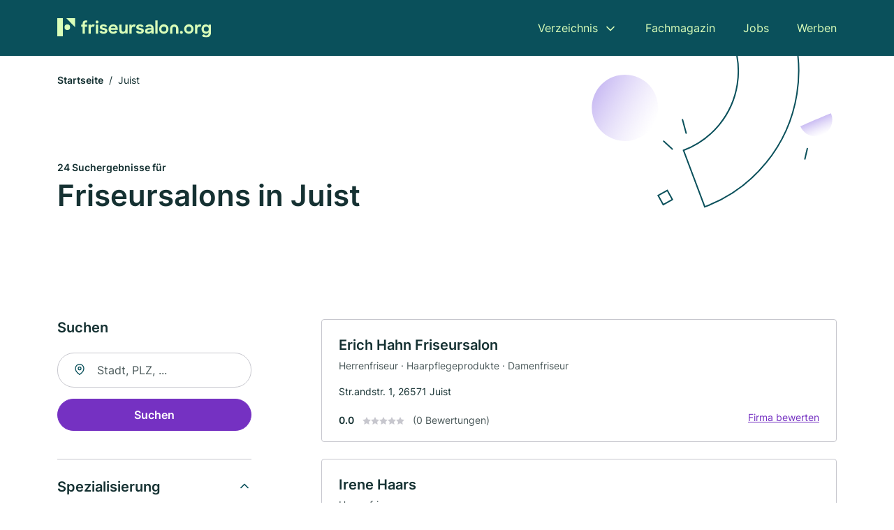

--- FILE ---
content_type: text/html; charset=utf-8
request_url: https://www.friseursalon.org/juist
body_size: 9530
content:
<!DOCTYPE html><html lang="de"><head><meta charset="utf-8"><meta http-equiv="X-UA-Compatible" content="IE=edge,chrome=1"><meta name="viewport" content="width=device-width, initial-scale=1, shrink-to-fit=no"><title>✅ Friseure in Juist ► 24 Top Friseursalons</title><meta name="description" content="Top Friseure, Coiffeure und Friseursalons in Juist finden - mit echten Bewertungen ★ Kontaktdaten ☎ und Stadtplan ✓"><link rel="preconnect" href="https://cdn.consentmanager.net"><link rel="preconnect" href="https://cdn.firmenweb.de"><link rel="preconnect" href="https://img.firmenweb.de"><link rel="preconnect" href="https://traffic.firmenweb.de"><link rel="preconnect" href="https://traffic.pages24.io"><meta property="og:type" content="website"><meta property="og:locale" content="de_DE"><meta property="og:title" content="✅ Friseure in Juist ► 24 Top Friseursalons"><meta property="og:description" content="Top Friseure, Coiffeure und Friseursalons in Juist finden - mit echten Bewertungen ★ Kontaktdaten ☎ und Stadtplan ✓"><meta property="og:site_name" content="✅ Friseure in Juist ► 24 Top Friseursalons"><meta property="og:url" content=""><meta property="og:image" content=""><meta name="twitter:card" content="summary"><meta name="twitter:site" content="@"><meta name="twitter:title" content="✅ Friseure in Juist ► 24 Top Friseursalons"><meta name="twitter:description" content="Top Friseure, Coiffeure und Friseursalons in Juist finden - mit echten Bewertungen ★ Kontaktdaten ☎ und Stadtplan ✓"><meta name="twitter:image" content=""><link rel="shortcut icon" href="https://cdn.firmenweb.de/assets/friseursalon.org/favicon.ico" type="image/x-icon"><link rel="stylesheet" type="text/css" href="/css/style-ZPXEFE3B.css"></head><body><header class="page-header" role="banner"><div class="container"><nav aria-label="Hauptnavigation"><a class="logo" href="/" aria-label="Zur Startseite von Friseursalon.org" data-dark="https://cdn.firmenweb.de/assets/friseursalon.org/logo.svg" data-light="https://cdn.firmenweb.de/assets/friseursalon.org/logo/secondary.svg"><img src="https://cdn.firmenweb.de/assets/friseursalon.org/logo.svg" alt="Friseursalon.org Logo"></a><ul class="navigate" role="menubar"><li class="dropdown" id="directory-dropdown"><button role="menuitem" aria-haspopup="true" aria-expanded="false" aria-controls="directory-menu">Verzeichnis</button><ul id="directory-menu" role="menu"><li role="none"><a href="/staedte" role="menuitem">Alle Städte</a></li><li role="none"><a href="/deutschland" role="menuitem">Alle Firmen</a></li></ul></li><li role="none"><a href="/magazin" role="menuitem">Fachmagazin</a></li><li role="none"><a href="/jobs" role="menuitem">Jobs</a></li><li role="none"><a href="/werben" role="menuitem">Werben</a></li></ul><div class="search-icon" role="button" tabindex="0" aria-label="Suche öffnen"><svg xmlns="http://www.w3.org/2000/svg" width="18" height="18" viewBox="0 0 24 24" fill="none" stroke="currentColor" stroke-width="2" stroke-linecap="round" stroke-linejoin="round" class="feather feather-search"><circle cx="11" cy="11" r="8"></circle><line x1="21" y1="21" x2="16.65" y2="16.65"></line></svg></div><div class="menu-icon" role="button" tabindex="0" aria-expanded="false" aria-label="Menü öffnen"><span></span></div></nav><div class="mobile-nav"></div><div class="search-nav"><button class="btn-close s-close" tabindex="0" type="button" aria-label="Schließen"><svg xmlns="http://www.w3.org/2000/svg" width="35" height="35" viewBox="0 0 24 24" fill="none" stroke="#0a505b" stroke-width="2" stroke-linecap="round" stroke-linejoin="round" class="feather feather-x"><line x1="18" y1="6" x2="6" y2="18"></line><line x1="6" y1="6" x2="18" y2="18"></line></svg></button><form class="form-search"><div class="select-icon"><svg xmlns="http://www.w3.org/2000/svg" width="16" height="16" viewBox="0 0 24 24" fill="none" stroke="currentColor" stroke-width="2" stroke-linecap="round" stroke-linejoin="round" class="feather feather-search" aria-hidden="true" focusable="false"><circle cx="11" cy="11" r="8"></circle><line x1="21" y1="21" x2="16.65" y2="16.65"></line></svg><label class="visually-hidden" for="keyword-select-layout">Keyword auswählen</label><select class="autocomplete-keywords" id="keyword-select-layout"><option value="herrenfriseur">Herrenfriseur</option><option value="damenfriseur">Damenfriseur</option><option value="kosmetik">Kosmetik</option><option value="haarverlaengerung">Haarverlängerung</option><option value="friseurmeister">Friseurmeister</option><option value="peruecken">Perücken</option><option value="dauerwelle">Dauerwelle</option><option value="straehnen">Strähnen</option><option value="haarverdichtung">Haarverdichtung</option><option value="typberatung">Typberatung</option><option value="haarpflegeprodukte">Haarpflegeprodukte</option><option value="schminkschule">Schminkschule</option><option value="modefriseur">Modefriseur</option><option value="kosmetikstudio">Kosmetikstudio</option><option value="friseur">Friseur</option><option value="haarentfernung">Haarentfernung</option><option value="haarstylist">Haarstylist</option><option value="haarkuren">Haarkuren</option><option value="starfriseur">Starfriseur</option><option value="gesichtsbehandlung">Gesichtsbehandlung</option></select></div><div class="input-icon"><svg xmlns="http://www.w3.org/2000/svg" width="16" height="16" viewBox="0 0 24 24" fill="none" stroke="currentColor" stroke-width="2" stroke-linecap="round" stroke-linejoin="round" class="feather feather-map-pin" aria-hidden="true" focusable="false"><path d="M21 10c0 7-9 13-9 13s-9-6-9-13a9 9 0 0 1 18 0z"></path><circle cx="12" cy="10" r="3"></circle></svg><label class="visually-hidden" for="location-input-layout">Suche nach Ort</label><input class="autocomplete-locations" id="location-input-layout" type="search" autocorrect="off" autocomplete="off" autocapitalize="off"></div><button type="submit">Suchen</button></form></div></div></header><div class="spacer"></div><main><div class="page-search"><script type="application/ld+json">{"@context":"https://schema.org","@type":"CollectionPage","mainEntity":{"@type":"ItemList","name":"✅ Friseure in Juist ► 24 Top Friseursalons","itemListElement":[{"@type":"ListItem","position":1,"url":"https://www.friseursalon.org/juist/erich-hahn-4417115.html","item":{"@context":"https://schema.org","@type":"HairSalon","name":"Erich Hahn Friseursalon","url":"https://www.friseursalon.org/juist/erich-hahn-4417115.html","address":{"@type":"PostalAddress","streetAddress":"Str.andstr. 1","addressLocality":"Juist","postalCode":"26571","addressCountry":"Deutschland"},"geo":{"@type":"GeoCoordinates","latitude":53.6790249,"longitude":6.9957368},"potentialAction":{"@type":"ReviewAction","target":{"@type":"EntryPoint","urlTemplate":"https://www.friseursalon.org/juist/erich-hahn-4417115.html#bewertung"}},"sameAs":[],"telephone":"+494935412","faxNumber":"+4949358417","openingHoursSpecification":[],"hasOfferCatalog":{"@type":"OfferCatalog","name":"Erich Hahn Friseursalon","itemListElement":[{"@type":"Offer","itemOffered":{"@type":"Service","name":"Herrenfriseur","identifier":"herrenfriseur"}},{"@type":"Offer","itemOffered":{"@type":"Service","name":"Haarpflegeprodukte","identifier":"haarpflegeprodukte"}},{"@type":"Offer","itemOffered":{"@type":"Service","name":"Damenfriseur","identifier":"damenfriseur"}}]}}},{"@type":"ListItem","position":2,"url":"https://www.friseursalon.org/juist/irene-haars-5804584.html","item":{"@context":"https://schema.org","@type":"HairSalon","name":"Irene Haars","url":"https://www.friseursalon.org/juist/irene-haars-5804584.html","address":{"@type":"PostalAddress","streetAddress":"Wilhelmstraße 16","addressLocality":"Juist","postalCode":"26571","addressCountry":"Deutschland"},"geo":{"@type":"GeoCoordinates","latitude":53.677679410903,"longitude":6.9964801903238},"potentialAction":{"@type":"ReviewAction","target":{"@type":"EntryPoint","urlTemplate":"https://www.friseursalon.org/juist/irene-haars-5804584.html#bewertung"}},"sameAs":[],"telephone":"04935/921888","faxNumber":"04935/914970","openingHoursSpecification":[],"hasOfferCatalog":{"@type":"OfferCatalog","name":"Irene Haars","itemListElement":[{"@type":"Offer","itemOffered":{"@type":"Service","name":"Herrenfriseur","identifier":"herrenfriseur"}}]}}},{"@type":"ListItem","position":3,"url":"https://www.friseursalon.org/juist/haas-2332258.html","item":{"@context":"https://schema.org","@type":"HairSalon","name":"Haas","url":"https://www.friseursalon.org/juist/haas-2332258.html","address":{"@type":"PostalAddress","streetAddress":"Wilhelmstraße 16","addressLocality":"Juist","postalCode":"26571","addressCountry":"Deutschland"},"geo":{"@type":"GeoCoordinates","latitude":53.6776276,"longitude":6.9965693},"potentialAction":{"@type":"ReviewAction","target":{"@type":"EntryPoint","urlTemplate":"https://www.friseursalon.org/juist/haas-2332258.html#bewertung"}},"sameAs":[],"openingHoursSpecification":[]}},{"@type":"ListItem","position":4,"url":"https://www.friseursalon.org/norderney/die-haarschneyder-inh-oliver-rueggeberg-aYCv0T.html","item":{"@context":"https://schema.org","@type":"HairSalon","name":"Die Haarschney'der Inh. Oliver Rüggeberg","url":"https://www.friseursalon.org/norderney/die-haarschneyder-inh-oliver-rueggeberg-aYCv0T.html","address":{"@type":"PostalAddress","streetAddress":"Adolfsreihe 5","addressLocality":"Norderney","postalCode":"26548","addressCountry":"Deutschland"},"geo":{"@type":"GeoCoordinates","latitude":53.705597,"longitude":7.145086},"potentialAction":{"@type":"ReviewAction","target":{"@type":"EntryPoint","urlTemplate":"https://www.friseursalon.org/norderney/die-haarschneyder-inh-oliver-rueggeberg-aYCv0T.html#bewertung"}},"logo":"https://img.firmenweb.de/Oc_z6_IjEYBQAYPKxK0OivdtmI4=/262x262/https://cdn.11880.com/_50341876_51_.jpg","sameAs":[],"telephone":"+494932935334","openingHoursSpecification":[[{"@type":"OpeningHoursSpecification","dayOfWeek":"Dienstag","opens":"08:00","closes":"19:00"}],[{"@type":"OpeningHoursSpecification","dayOfWeek":"Mittwoch","opens":"08:00","closes":"19:00"}],[{"@type":"OpeningHoursSpecification","dayOfWeek":"Donnerstag","opens":"08:00","closes":"19:00"}],[{"@type":"OpeningHoursSpecification","dayOfWeek":"Freitag","opens":"08:00","closes":"19:00"}],[{"@type":"OpeningHoursSpecification","dayOfWeek":"Samstag","opens":"08:00","closes":"14:00"}]]}},{"@type":"ListItem","position":5,"url":"https://www.friseursalon.org/norderney/veronika-palenga-6085357.html","item":{"@context":"https://schema.org","@type":"HairSalon","name":"Palenga Veronika Haarstudio","url":"https://www.friseursalon.org/norderney/veronika-palenga-6085357.html","address":{"@type":"PostalAddress","streetAddress":"Knyphausenstr. 4","addressLocality":"Norderney","postalCode":"26548","addressCountry":"Deutschland"},"geo":{"@type":"GeoCoordinates","latitude":53.7091017,"longitude":7.145539},"potentialAction":{"@type":"ReviewAction","target":{"@type":"EntryPoint","urlTemplate":"https://www.friseursalon.org/norderney/veronika-palenga-6085357.html#bewertung"}},"sameAs":[],"telephone":"+49493283352","openingHoursSpecification":[],"hasOfferCatalog":{"@type":"OfferCatalog","name":"Palenga Veronika Haarstudio","itemListElement":[{"@type":"Offer","itemOffered":{"@type":"Service","name":"Herrenfriseur","identifier":"herrenfriseur"}}]}}},{"@type":"ListItem","position":6,"url":"https://www.friseursalon.org/norderney/ingeborg-dohrmann-4759970.html","item":{"@context":"https://schema.org","@type":"HairSalon","name":"Torsten Dohrmann","url":"https://www.friseursalon.org/norderney/ingeborg-dohrmann-4759970.html","address":{"@type":"PostalAddress","streetAddress":"Winterstr. 4","addressLocality":"Norderney","postalCode":"26548","addressCountry":"Deutschland"},"geo":{"@type":"GeoCoordinates","latitude":53.7085132,"longitude":7.146669},"potentialAction":{"@type":"ReviewAction","target":{"@type":"EntryPoint","urlTemplate":"https://www.friseursalon.org/norderney/ingeborg-dohrmann-4759970.html#bewertung"}},"sameAs":[],"telephone":"+4949322488","openingHoursSpecification":[],"hasOfferCatalog":{"@type":"OfferCatalog","name":"Torsten Dohrmann","itemListElement":[{"@type":"Offer","itemOffered":{"@type":"Service","name":"Damenfriseur","identifier":"damenfriseur"}}]}}},{"@type":"ListItem","position":7,"url":"https://www.friseursalon.org/norderney/friseursalon-weber-5551910.html","item":{"@context":"https://schema.org","@type":"HairSalon","name":"Friseursalon Weber","url":"https://www.friseursalon.org/norderney/friseursalon-weber-5551910.html","address":{"@type":"PostalAddress","streetAddress":"Wiedaschstr. 31","addressLocality":"Norderney","postalCode":"26548","addressCountry":"Deutschland"},"geo":{"@type":"GeoCoordinates","latitude":53.7081592,"longitude":7.1505359},"potentialAction":{"@type":"ReviewAction","target":{"@type":"EntryPoint","urlTemplate":"https://www.friseursalon.org/norderney/friseursalon-weber-5551910.html#bewertung"}},"sameAs":[],"telephone":"+4949321510","openingHoursSpecification":[]}},{"@type":"ListItem","position":8,"url":"https://www.friseursalon.org/norderney/gaby-ries-3926245.html","item":{"@context":"https://schema.org","@type":"HairSalon","name":"Gaby Heckelmann","url":"https://www.friseursalon.org/norderney/gaby-ries-3926245.html","address":{"@type":"PostalAddress","streetAddress":"Nordhelmstr. 69","addressLocality":"Norderney","postalCode":"26548","addressCountry":"Deutschland"},"geo":{"@type":"GeoCoordinates","latitude":53.7122617,"longitude":7.1586923},"potentialAction":{"@type":"ReviewAction","target":{"@type":"EntryPoint","urlTemplate":"https://www.friseursalon.org/norderney/gaby-ries-3926245.html#bewertung"}},"sameAs":[],"telephone":"+494932990664","openingHoursSpecification":[],"hasOfferCatalog":{"@type":"OfferCatalog","name":"Gaby Heckelmann","itemListElement":[{"@type":"Offer","itemOffered":{"@type":"Service","name":"Herrenfriseur","identifier":"herrenfriseur"}}]}}},{"@type":"ListItem","position":9,"url":"https://www.friseursalon.org/norden/salon-brigitte-2362782.html","item":{"@context":"https://schema.org","@type":"HairSalon","name":"Salon Brigitte","url":"https://www.friseursalon.org/norden/salon-brigitte-2362782.html","address":{"@type":"PostalAddress","streetAddress":"Norddeicher Straße 207","addressLocality":"Norden, Ostfriesland","postalCode":"26506","addressCountry":"Deutschland"},"geo":{"@type":"GeoCoordinates","latitude":53.6186102,"longitude":7.1590033},"potentialAction":{"@type":"ReviewAction","target":{"@type":"EntryPoint","urlTemplate":"https://www.friseursalon.org/norden/salon-brigitte-2362782.html#bewertung"}},"sameAs":[],"openingHoursSpecification":[]}},{"@type":"ListItem","position":10,"url":"https://www.friseursalon.org/norden/marion-denkena-4098661.html","item":{"@context":"https://schema.org","@type":"HairSalon","name":"Denkena Marion Friseursalon","url":"https://www.friseursalon.org/norden/marion-denkena-4098661.html","address":{"@type":"PostalAddress","streetAddress":"Lehmweg 6","addressLocality":"Norden","postalCode":"26506","addressCountry":"Deutschland"},"geo":{"@type":"GeoCoordinates","latitude":53.6043082,"longitude":7.1693016},"potentialAction":{"@type":"ReviewAction","target":{"@type":"EntryPoint","urlTemplate":"https://www.friseursalon.org/norden/marion-denkena-4098661.html#bewertung"}},"sameAs":[],"telephone":"+49493116118","openingHoursSpecification":[]}},{"@type":"ListItem","position":11,"url":"https://www.friseursalon.org/norden/s-haarstudio-6591208.html","item":{"@context":"https://schema.org","@type":"HairSalon","name":"S Haarstudio","url":"https://www.friseursalon.org/norden/s-haarstudio-6591208.html","address":{"@type":"PostalAddress","streetAddress":"Danziger Straße 22","addressLocality":"Norden, Ostfriesland","postalCode":"26506","addressCountry":"Deutschland"},"geo":{"@type":"GeoCoordinates","latitude":53.6076018,"longitude":7.1781744},"potentialAction":{"@type":"ReviewAction","target":{"@type":"EntryPoint","urlTemplate":"https://www.friseursalon.org/norden/s-haarstudio-6591208.html#bewertung"}},"sameAs":[],"telephone":"04931/998499","openingHoursSpecification":[]}},{"@type":"ListItem","position":12,"url":"https://www.friseursalon.org/norden/brigitte-cremer-2770474.html","item":{"@context":"https://schema.org","@type":"HairSalon","name":"Brigitte Cremer","url":"https://www.friseursalon.org/norden/brigitte-cremer-2770474.html","address":{"@type":"PostalAddress","streetAddress":"Neuer Weg 86","addressLocality":"Norden","postalCode":"26506","addressCountry":"Deutschland"},"geo":{"@type":"GeoCoordinates","latitude":53.5908659,"longitude":7.2134832},"potentialAction":{"@type":"ReviewAction","target":{"@type":"EntryPoint","urlTemplate":"https://www.friseursalon.org/norden/brigitte-cremer-2770474.html#bewertung"}},"sameAs":[],"telephone":"+4949314243","openingHoursSpecification":[],"hasOfferCatalog":{"@type":"OfferCatalog","name":"Brigitte Cremer","itemListElement":[{"@type":"Offer","itemOffered":{"@type":"Service","name":"Herrenfriseur","identifier":"herrenfriseur"}}]}}},{"@type":"ListItem","position":13,"url":"https://www.friseursalon.org/norden/angela-freese-6119133.html","item":{"@context":"https://schema.org","@type":"HairSalon","name":"Angela Freese","url":"https://www.friseursalon.org/norden/angela-freese-6119133.html","address":{"@type":"PostalAddress","streetAddress":"Rheinstr. 36","addressLocality":"Norden","postalCode":"26506","addressCountry":"Deutschland"},"geo":{"@type":"GeoCoordinates","latitude":53.5941725,"longitude":7.2313143},"potentialAction":{"@type":"ReviewAction","target":{"@type":"EntryPoint","urlTemplate":"https://www.friseursalon.org/norden/angela-freese-6119133.html#bewertung"}},"sameAs":[],"telephone":"+49493112973","openingHoursSpecification":[],"hasOfferCatalog":{"@type":"OfferCatalog","name":"Angela Freese","itemListElement":[{"@type":"Offer","itemOffered":{"@type":"Service","name":"Herrenfriseur","identifier":"herrenfriseur"}}]}}},{"@type":"ListItem","position":14,"url":"https://www.friseursalon.org/krummhoern/hans-gerhard-luepkes-3115418.html","item":{"@context":"https://schema.org","@type":"HairSalon","name":"Hans-Gerhard Lüpkes","url":"https://www.friseursalon.org/krummhoern/hans-gerhard-luepkes-3115418.html","address":{"@type":"PostalAddress","streetAddress":"Inselstr. 1","addressLocality":"Krummhörn","postalCode":"26736","addressCountry":"Deutschland"},"geo":{"@type":"GeoCoordinates","latitude":53.5057421,"longitude":7.0919004},"potentialAction":{"@type":"ReviewAction","target":{"@type":"EntryPoint","urlTemplate":"https://www.friseursalon.org/krummhoern/hans-gerhard-luepkes-3115418.html#bewertung"}},"sameAs":[],"telephone":"+4949261702","faxNumber":"+494926912107","openingHoursSpecification":[],"hasOfferCatalog":{"@type":"OfferCatalog","name":"Hans-Gerhard Lüpkes","itemListElement":[{"@type":"Offer","itemOffered":{"@type":"Service","name":"Herrenfriseur","identifier":"herrenfriseur"}},{"@type":"Offer","itemOffered":{"@type":"Service","name":"Damenfriseur","identifier":"damenfriseur"}}]}}},{"@type":"ListItem","position":15,"url":"https://www.friseursalon.org/hage/boomgaaren-2391896.html","item":{"@context":"https://schema.org","@type":"HairSalon","name":"Boomgaaren","url":"https://www.friseursalon.org/hage/boomgaaren-2391896.html","address":{"@type":"PostalAddress","streetAddress":"Hauptstraße 79","addressLocality":"Hage, Ostfriesland","postalCode":"26524","addressCountry":"Deutschland"},"geo":{"@type":"GeoCoordinates","latitude":53.602902,"longitude":7.2795657},"potentialAction":{"@type":"ReviewAction","target":{"@type":"EntryPoint","urlTemplate":"https://www.friseursalon.org/hage/boomgaaren-2391896.html#bewertung"}},"sameAs":[],"openingHoursSpecification":[]}},{"@type":"ListItem","position":16,"url":"https://www.friseursalon.org/hage/anja-walter-3610281.html","item":{"@context":"https://schema.org","@type":"HairSalon","name":"Anja Walter","url":"https://www.friseursalon.org/hage/anja-walter-3610281.html","address":{"@type":"PostalAddress","streetAddress":"Hauptstraße 65","addressLocality":"Hage, Ostfriesland","postalCode":"26524","addressCountry":"Deutschland"},"geo":{"@type":"GeoCoordinates","latitude":53.602801348145,"longitude":7.2820822212841},"potentialAction":{"@type":"ReviewAction","target":{"@type":"EntryPoint","urlTemplate":"https://www.friseursalon.org/hage/anja-walter-3610281.html#bewertung"}},"sameAs":[],"telephone":"04931/7201","openingHoursSpecification":[],"hasOfferCatalog":{"@type":"OfferCatalog","name":"Anja Walter","itemListElement":[{"@type":"Offer","itemOffered":{"@type":"Service","name":"Herrenfriseur","identifier":"herrenfriseur"}}]}}},{"@type":"ListItem","position":17,"url":"https://www.friseursalon.org/hage/walter-tilch-4823273.html","item":{"@context":"https://schema.org","@type":"HairSalon","name":"Walter Tilch","url":"https://www.friseursalon.org/hage/walter-tilch-4823273.html","address":{"@type":"PostalAddress","streetAddress":"Hauptstraße 65","addressLocality":"Hage, Ostfriesland","postalCode":"26524","addressCountry":"Deutschland"},"geo":{"@type":"GeoCoordinates","latitude":53.602801348145,"longitude":7.2820822212841},"potentialAction":{"@type":"ReviewAction","target":{"@type":"EntryPoint","urlTemplate":"https://www.friseursalon.org/hage/walter-tilch-4823273.html#bewertung"}},"sameAs":[],"telephone":"04931/74550","openingHoursSpecification":[],"hasOfferCatalog":{"@type":"OfferCatalog","name":"Walter Tilch","itemListElement":[{"@type":"Offer","itemOffered":{"@type":"Service","name":"Herrenfriseur","identifier":"herrenfriseur"}}]}}},{"@type":"ListItem","position":18,"url":"https://www.friseursalon.org/hage/claudia-kuehlein-6535417.html","item":{"@context":"https://schema.org","@type":"HairSalon","name":"Claudia Kuehlein","url":"https://www.friseursalon.org/hage/claudia-kuehlein-6535417.html","address":{"@type":"PostalAddress","streetAddress":"Klosterlohne 14","addressLocality":"Hage, Ostfriesland","postalCode":"26524","addressCountry":"Deutschland"},"geo":{"@type":"GeoCoordinates","latitude":53.6021641,"longitude":7.286207},"potentialAction":{"@type":"ReviewAction","target":{"@type":"EntryPoint","urlTemplate":"https://www.friseursalon.org/hage/claudia-kuehlein-6535417.html#bewertung"}},"sameAs":[],"telephone":"04931/76662","openingHoursSpecification":[],"hasOfferCatalog":{"@type":"OfferCatalog","name":"Claudia Kuehlein","itemListElement":[{"@type":"Offer","itemOffered":{"@type":"Service","name":"Herrenfriseur","identifier":"herrenfriseur"}}]}}},{"@type":"ListItem","position":19,"url":"https://www.friseursalon.org/krummhoern/friseur-krabbenschere-2944764.html","item":{"@context":"https://schema.org","@type":"HairSalon","name":"Friseur Krabbenschere","url":"https://www.friseursalon.org/krummhoern/friseur-krabbenschere-2944764.html","address":{"@type":"PostalAddress","streetAddress":"Achterum 2","addressLocality":"Krummhörn","postalCode":"26736","addressCountry":"Deutschland"},"geo":{"@type":"GeoCoordinates","latitude":53.4972368,"longitude":7.0916842},"potentialAction":{"@type":"ReviewAction","target":{"@type":"EntryPoint","urlTemplate":"https://www.friseursalon.org/krummhoern/friseur-krabbenschere-2944764.html#bewertung"}},"sameAs":[],"telephone":"04926/990360","faxNumber":"04926/990360","openingHoursSpecification":[]}},{"@type":"ListItem","position":20,"url":"https://www.friseursalon.org/borkum/friseursalon-haargenau-3116302.html","item":{"@context":"https://schema.org","@type":"HairSalon","name":"Friseursalon Haargenau","url":"https://www.friseursalon.org/borkum/friseursalon-haargenau-3116302.html","address":{"@type":"PostalAddress","streetAddress":"Wilhelm-Feldhoff-Straße 6","addressLocality":"Borkum","postalCode":"26757","addressCountry":"Deutschland"},"geo":{"@type":"GeoCoordinates","latitude":53.5843893,"longitude":6.6863367},"potentialAction":{"@type":"ReviewAction","target":{"@type":"EntryPoint","urlTemplate":"https://www.friseursalon.org/borkum/friseursalon-haargenau-3116302.html#bewertung"}},"sameAs":[],"telephone":"04922/932567","openingHoursSpecification":[]}}]}}</script><header><div class="container"><div class="decorative-svg" aria-hidden="true"><svg xmlns="http://www.w3.org/2000/svg" width="348" height="220"><defs><linearGradient id="b" x1=".5" x2=".5" y2="1" gradientUnits="objectBoundingBox"><stop offset="0" stop-color="#cabcf3"/><stop offset="1" stop-color="#fff" stop-opacity=".604"/></linearGradient><clipPath id="a"><path data-name="Rectangle 3310" transform="translate(798 80)" fill="none" stroke="#707070" d="M0 0h348v220H0z"/></clipPath></defs><g data-name="Mask Group 14359" transform="translate(-798 -80)" clip-path="url(#a)"><g data-name="Group 22423" transform="rotate(165.02 874.682 272.94)"><path data-name="Path 15020" d="M47.622 16.8a23.657 23.657 0 0 1-23.811 23.807C9.759 40.411 0 29.872 0 16.8c1.19-.106 47.473-.431 47.622 0Z" transform="rotate(172 307.555 182.771)" fill="url(#b)"/><path data-name="Line 817" fill="none" stroke="#0a505b" stroke-linecap="round" stroke-linejoin="round" stroke-width="2" d="m795.764 356.904-.053-19.918"/><path data-name="Line 818" fill="none" stroke="#0a505b" stroke-linecap="round" stroke-linejoin="round" stroke-width="2" d="m829.784 334.186-8.987-14.086"/><path data-name="Line 822" fill="none" stroke="#0a505b" stroke-linecap="round" stroke-linejoin="round" stroke-width="2" d="m633.804 270.827 7.276-13.579"/><path data-name="Path 15022" d="M628.065 350.2a207.307 207.307 0 0 0 22.517 207.394l69.559-51.25a121 121 0 0 1 85.573-192.2l-8.458-85.986A207.307 207.307 0 0 0 628.066 350.2" fill="none" stroke="#0a505b" stroke-width="2"/><g data-name="Rectangle 2717" fill="none" stroke="#0a505b" stroke-width="2"><path stroke="none" d="m858.727 261.827-16.495 4.113-4.113-16.495 16.495-4.113z"/><path d="m857.515 261.099-14.555 3.628-3.628-14.554 14.554-3.629z"/></g><circle data-name="Ellipse 374" cx="47.498" cy="47.498" r="47.498" transform="rotate(135 387.366 391.581)" fill="url(#b)"/></g></g></svg>
</div><nav aria-label="Brotkrumen"><ol class="breadcrumb"><li class="breadcrumb-item"><a href="https://www.friseursalon.org">Startseite</a></li><li class="breadcrumb-item active" aria-current="page">Juist</li></ol></nav><script type="application/ld+json">{
    "@context": "https://schema.org",
    "@type": "BreadcrumbList",
    "itemListElement": [{"@type":"ListItem","position":1,"name":"Startseite","item":"https://www.friseursalon.org"},{"@type":"ListItem","position":2,"name":"Juist","item":"https://www.friseursalon.org/juist"}]
}</script><h1><small>24 Suchergebnisse für </small><br>Friseursalons in Juist</h1><div class="callout-sm-mobile"></div></div></header><div class="filter-spec-mobile"></div><div class="container"><div class="search-results"><aside class="filters" role="complementary" aria-label="Filteroptionen"><div class="filter"><h2 class="h4 title">Suchen</h2><form class="form-search"><div class="input-icon"><svg xmlns="http://www.w3.org/2000/svg" width="16" height="16" viewBox="0 0 24 24" fill="none" stroke="currentColor" stroke-width="2" stroke-linecap="round" stroke-linejoin="round" class="feather feather-map-pin" aria-hidden="true" focusable="false"><path d="M21 10c0 7-9 13-9 13s-9-6-9-13a9 9 0 0 1 18 0z"></path><circle cx="12" cy="10" r="3"></circle></svg><label class="visually-hidden" for="location-input">Suche nach Ort</label><input class="autocomplete-locations" id="location-input" type="search" name="city" autocorrect="off" autocomplete="off" autocapitalize="off"></div><button class="btn btn-primary" type="submit">Suchen</button></form></div><div class="filter"><button class="expand" type="button" aria-controls="keywords-filters-panel" aria-expanded="true">Spezialisierung</button><div class="filter-spec" id="keywords-filters-panel"><ul><li><a href="/herrenfriseur-in-juist">Herrenfriseur (10)</a></li><li><a href="/damenfriseur-in-juist">Damenfriseur (3)</a></li><li><a href="/haarverlaengerung-in-juist">Haarverlängerung (1)</a></li><li><a href="/dauerwelle-in-juist">Dauerwelle (1)</a></li><li><a href="/haarpflegeprodukte-in-juist">Haarpflegeprodukte (1)</a></li></ul></div></div><div class="filter"><button class="expand" type="button" aria-controls="location-filters-panel" aria-expanded="true">In der Nähe</button><div class="filter-city" id="location-filters-panel"><ul><li><a href="/norden">Norden (5)</a></li><li><a href="/borkum">Borkum (5)</a></li><li><a href="/norderney">Norderney (5)</a></li><li><a href="/hage">Hage (4)</a></li><li><a href="/krummhoern">Krummhörn (2)</a></li></ul></div></div></aside><section class="results" aria-label="Suchergebnisse"><div class="profiles"><article class="profile" tabindex="0" onclick="location.href='/juist/erich-hahn-4417115.html'" onkeydown="if(event.key === 'Enter' || event.key === ' ') {location.href='/juist/erich-hahn-4417115.html'}" role="link"><h2 class="name">Erich Hahn Friseursalon</h2><p class="services">Herrenfriseur · Haarpflegeprodukte · Damenfriseur</p><address class="address">Str.andstr. 1,  26571 Juist</address><div class="rating"><strong class="avg">0.0</strong><div class="ratingstars"><span aria-hidden="true"><svg xmlns="http://www.w3.org/2000/svg" width="12" height="11.412" viewBox="0 0 12 11.412"><path id="star" d="M8,2,9.854,5.756,14,6.362,11,9.284l.708,4.128L8,11.462l-3.708,1.95L5,9.284,2,6.362l4.146-.606Z" transform="translate(-2 -2)" fill="#c7c7ce"/></svg></span><span aria-hidden="true"><svg xmlns="http://www.w3.org/2000/svg" width="12" height="11.412" viewBox="0 0 12 11.412"><path id="star" d="M8,2,9.854,5.756,14,6.362,11,9.284l.708,4.128L8,11.462l-3.708,1.95L5,9.284,2,6.362l4.146-.606Z" transform="translate(-2 -2)" fill="#c7c7ce"/></svg></span><span aria-hidden="true"><svg xmlns="http://www.w3.org/2000/svg" width="12" height="11.412" viewBox="0 0 12 11.412"><path id="star" d="M8,2,9.854,5.756,14,6.362,11,9.284l.708,4.128L8,11.462l-3.708,1.95L5,9.284,2,6.362l4.146-.606Z" transform="translate(-2 -2)" fill="#c7c7ce"/></svg></span><span aria-hidden="true"><svg xmlns="http://www.w3.org/2000/svg" width="12" height="11.412" viewBox="0 0 12 11.412"><path id="star" d="M8,2,9.854,5.756,14,6.362,11,9.284l.708,4.128L8,11.462l-3.708,1.95L5,9.284,2,6.362l4.146-.606Z" transform="translate(-2 -2)" fill="#c7c7ce"/></svg></span><span aria-hidden="true"><svg xmlns="http://www.w3.org/2000/svg" width="12" height="11.412" viewBox="0 0 12 11.412"><path id="star" d="M8,2,9.854,5.756,14,6.362,11,9.284l.708,4.128L8,11.462l-3.708,1.95L5,9.284,2,6.362l4.146-.606Z" transform="translate(-2 -2)" fill="#c7c7ce"/></svg></span></div><small class="num">(0 Bewertungen)</small><a class="cta" href="/juist/erich-hahn-4417115.html#bewertung">Firma bewerten</a></div></article><article class="profile" tabindex="0" onclick="location.href='/juist/irene-haars-5804584.html'" onkeydown="if(event.key === 'Enter' || event.key === ' ') {location.href='/juist/irene-haars-5804584.html'}" role="link"><h2 class="name">Irene Haars</h2><p class="services">Herrenfriseur</p><address class="address">Wilhelmstraße 16,  26571 Juist</address><div class="rating"><strong class="avg">0.0</strong><div class="ratingstars"><span aria-hidden="true"><svg xmlns="http://www.w3.org/2000/svg" width="12" height="11.412" viewBox="0 0 12 11.412"><path id="star" d="M8,2,9.854,5.756,14,6.362,11,9.284l.708,4.128L8,11.462l-3.708,1.95L5,9.284,2,6.362l4.146-.606Z" transform="translate(-2 -2)" fill="#c7c7ce"/></svg></span><span aria-hidden="true"><svg xmlns="http://www.w3.org/2000/svg" width="12" height="11.412" viewBox="0 0 12 11.412"><path id="star" d="M8,2,9.854,5.756,14,6.362,11,9.284l.708,4.128L8,11.462l-3.708,1.95L5,9.284,2,6.362l4.146-.606Z" transform="translate(-2 -2)" fill="#c7c7ce"/></svg></span><span aria-hidden="true"><svg xmlns="http://www.w3.org/2000/svg" width="12" height="11.412" viewBox="0 0 12 11.412"><path id="star" d="M8,2,9.854,5.756,14,6.362,11,9.284l.708,4.128L8,11.462l-3.708,1.95L5,9.284,2,6.362l4.146-.606Z" transform="translate(-2 -2)" fill="#c7c7ce"/></svg></span><span aria-hidden="true"><svg xmlns="http://www.w3.org/2000/svg" width="12" height="11.412" viewBox="0 0 12 11.412"><path id="star" d="M8,2,9.854,5.756,14,6.362,11,9.284l.708,4.128L8,11.462l-3.708,1.95L5,9.284,2,6.362l4.146-.606Z" transform="translate(-2 -2)" fill="#c7c7ce"/></svg></span><span aria-hidden="true"><svg xmlns="http://www.w3.org/2000/svg" width="12" height="11.412" viewBox="0 0 12 11.412"><path id="star" d="M8,2,9.854,5.756,14,6.362,11,9.284l.708,4.128L8,11.462l-3.708,1.95L5,9.284,2,6.362l4.146-.606Z" transform="translate(-2 -2)" fill="#c7c7ce"/></svg></span></div><small class="num">(0 Bewertungen)</small><a class="cta" href="/juist/irene-haars-5804584.html#bewertung">Firma bewerten</a></div></article><article class="profile" tabindex="0" onclick="location.href='/juist/haas-2332258.html'" onkeydown="if(event.key === 'Enter' || event.key === ' ') {location.href='/juist/haas-2332258.html'}" role="link"><h2 class="name">Haas</h2><p class="services"></p><address class="address">Wilhelmstraße 16,  26571 Juist</address><div class="rating"><strong class="avg">0.0</strong><div class="ratingstars"><span aria-hidden="true"><svg xmlns="http://www.w3.org/2000/svg" width="12" height="11.412" viewBox="0 0 12 11.412"><path id="star" d="M8,2,9.854,5.756,14,6.362,11,9.284l.708,4.128L8,11.462l-3.708,1.95L5,9.284,2,6.362l4.146-.606Z" transform="translate(-2 -2)" fill="#c7c7ce"/></svg></span><span aria-hidden="true"><svg xmlns="http://www.w3.org/2000/svg" width="12" height="11.412" viewBox="0 0 12 11.412"><path id="star" d="M8,2,9.854,5.756,14,6.362,11,9.284l.708,4.128L8,11.462l-3.708,1.95L5,9.284,2,6.362l4.146-.606Z" transform="translate(-2 -2)" fill="#c7c7ce"/></svg></span><span aria-hidden="true"><svg xmlns="http://www.w3.org/2000/svg" width="12" height="11.412" viewBox="0 0 12 11.412"><path id="star" d="M8,2,9.854,5.756,14,6.362,11,9.284l.708,4.128L8,11.462l-3.708,1.95L5,9.284,2,6.362l4.146-.606Z" transform="translate(-2 -2)" fill="#c7c7ce"/></svg></span><span aria-hidden="true"><svg xmlns="http://www.w3.org/2000/svg" width="12" height="11.412" viewBox="0 0 12 11.412"><path id="star" d="M8,2,9.854,5.756,14,6.362,11,9.284l.708,4.128L8,11.462l-3.708,1.95L5,9.284,2,6.362l4.146-.606Z" transform="translate(-2 -2)" fill="#c7c7ce"/></svg></span><span aria-hidden="true"><svg xmlns="http://www.w3.org/2000/svg" width="12" height="11.412" viewBox="0 0 12 11.412"><path id="star" d="M8,2,9.854,5.756,14,6.362,11,9.284l.708,4.128L8,11.462l-3.708,1.95L5,9.284,2,6.362l4.146-.606Z" transform="translate(-2 -2)" fill="#c7c7ce"/></svg></span></div><small class="num">(0 Bewertungen)</small><a class="cta" href="/juist/haas-2332258.html#bewertung">Firma bewerten</a></div></article><div id="afs_inline"></div><article class="profile" tabindex="0" onclick="location.href='/norderney/die-haarschneyder-inh-oliver-rueggeberg-aYCv0T.html'" onkeydown="if(event.key === 'Enter' || event.key === ' ') {location.href='/norderney/die-haarschneyder-inh-oliver-rueggeberg-aYCv0T.html'}" role="link"><div class="logo"><img src="https://rimg.firmenweb.de/WX5MoJpHDyUPyYYDK9zW2eI9RKA=/fit-in/80x80/cdn.11880.com/_50341876_51_.jpg" alt="Die Haarschney'der Inh. Oliver Rüggeberg"></div><h2 class="name">Die Haarschney'der Inh. Oliver Rüggeberg</h2><p class="services"></p><address class="address">Adolfsreihe 5,  26548 Norderney</address><div class="rating"><strong class="avg">0.0</strong><div class="ratingstars"><span aria-hidden="true"><svg xmlns="http://www.w3.org/2000/svg" width="12" height="11.412" viewBox="0 0 12 11.412"><path id="star" d="M8,2,9.854,5.756,14,6.362,11,9.284l.708,4.128L8,11.462l-3.708,1.95L5,9.284,2,6.362l4.146-.606Z" transform="translate(-2 -2)" fill="#c7c7ce"/></svg></span><span aria-hidden="true"><svg xmlns="http://www.w3.org/2000/svg" width="12" height="11.412" viewBox="0 0 12 11.412"><path id="star" d="M8,2,9.854,5.756,14,6.362,11,9.284l.708,4.128L8,11.462l-3.708,1.95L5,9.284,2,6.362l4.146-.606Z" transform="translate(-2 -2)" fill="#c7c7ce"/></svg></span><span aria-hidden="true"><svg xmlns="http://www.w3.org/2000/svg" width="12" height="11.412" viewBox="0 0 12 11.412"><path id="star" d="M8,2,9.854,5.756,14,6.362,11,9.284l.708,4.128L8,11.462l-3.708,1.95L5,9.284,2,6.362l4.146-.606Z" transform="translate(-2 -2)" fill="#c7c7ce"/></svg></span><span aria-hidden="true"><svg xmlns="http://www.w3.org/2000/svg" width="12" height="11.412" viewBox="0 0 12 11.412"><path id="star" d="M8,2,9.854,5.756,14,6.362,11,9.284l.708,4.128L8,11.462l-3.708,1.95L5,9.284,2,6.362l4.146-.606Z" transform="translate(-2 -2)" fill="#c7c7ce"/></svg></span><span aria-hidden="true"><svg xmlns="http://www.w3.org/2000/svg" width="12" height="11.412" viewBox="0 0 12 11.412"><path id="star" d="M8,2,9.854,5.756,14,6.362,11,9.284l.708,4.128L8,11.462l-3.708,1.95L5,9.284,2,6.362l4.146-.606Z" transform="translate(-2 -2)" fill="#c7c7ce"/></svg></span></div><small class="num">(0 Bewertungen)</small><a class="cta" href="/norderney/die-haarschneyder-inh-oliver-rueggeberg-aYCv0T.html#bewertung">Firma bewerten</a></div></article><article class="profile" tabindex="0" onclick="location.href='/norderney/veronika-palenga-6085357.html'" onkeydown="if(event.key === 'Enter' || event.key === ' ') {location.href='/norderney/veronika-palenga-6085357.html'}" role="link"><h2 class="name">Palenga Veronika Haarstudio</h2><p class="services">Herrenfriseur</p><address class="address">Knyphausenstr. 4,  26548 Norderney</address><div class="rating"><strong class="avg">0.0</strong><div class="ratingstars"><span aria-hidden="true"><svg xmlns="http://www.w3.org/2000/svg" width="12" height="11.412" viewBox="0 0 12 11.412"><path id="star" d="M8,2,9.854,5.756,14,6.362,11,9.284l.708,4.128L8,11.462l-3.708,1.95L5,9.284,2,6.362l4.146-.606Z" transform="translate(-2 -2)" fill="#c7c7ce"/></svg></span><span aria-hidden="true"><svg xmlns="http://www.w3.org/2000/svg" width="12" height="11.412" viewBox="0 0 12 11.412"><path id="star" d="M8,2,9.854,5.756,14,6.362,11,9.284l.708,4.128L8,11.462l-3.708,1.95L5,9.284,2,6.362l4.146-.606Z" transform="translate(-2 -2)" fill="#c7c7ce"/></svg></span><span aria-hidden="true"><svg xmlns="http://www.w3.org/2000/svg" width="12" height="11.412" viewBox="0 0 12 11.412"><path id="star" d="M8,2,9.854,5.756,14,6.362,11,9.284l.708,4.128L8,11.462l-3.708,1.95L5,9.284,2,6.362l4.146-.606Z" transform="translate(-2 -2)" fill="#c7c7ce"/></svg></span><span aria-hidden="true"><svg xmlns="http://www.w3.org/2000/svg" width="12" height="11.412" viewBox="0 0 12 11.412"><path id="star" d="M8,2,9.854,5.756,14,6.362,11,9.284l.708,4.128L8,11.462l-3.708,1.95L5,9.284,2,6.362l4.146-.606Z" transform="translate(-2 -2)" fill="#c7c7ce"/></svg></span><span aria-hidden="true"><svg xmlns="http://www.w3.org/2000/svg" width="12" height="11.412" viewBox="0 0 12 11.412"><path id="star" d="M8,2,9.854,5.756,14,6.362,11,9.284l.708,4.128L8,11.462l-3.708,1.95L5,9.284,2,6.362l4.146-.606Z" transform="translate(-2 -2)" fill="#c7c7ce"/></svg></span></div><small class="num">(0 Bewertungen)</small><a class="cta" href="/norderney/veronika-palenga-6085357.html#bewertung">Firma bewerten</a></div></article><article class="profile" tabindex="0" onclick="location.href='/norderney/ingeborg-dohrmann-4759970.html'" onkeydown="if(event.key === 'Enter' || event.key === ' ') {location.href='/norderney/ingeborg-dohrmann-4759970.html'}" role="link"><h2 class="name">Torsten Dohrmann</h2><p class="services">Damenfriseur</p><address class="address">Winterstr. 4,  26548 Norderney</address><div class="rating"><strong class="avg">0.0</strong><div class="ratingstars"><span aria-hidden="true"><svg xmlns="http://www.w3.org/2000/svg" width="12" height="11.412" viewBox="0 0 12 11.412"><path id="star" d="M8,2,9.854,5.756,14,6.362,11,9.284l.708,4.128L8,11.462l-3.708,1.95L5,9.284,2,6.362l4.146-.606Z" transform="translate(-2 -2)" fill="#c7c7ce"/></svg></span><span aria-hidden="true"><svg xmlns="http://www.w3.org/2000/svg" width="12" height="11.412" viewBox="0 0 12 11.412"><path id="star" d="M8,2,9.854,5.756,14,6.362,11,9.284l.708,4.128L8,11.462l-3.708,1.95L5,9.284,2,6.362l4.146-.606Z" transform="translate(-2 -2)" fill="#c7c7ce"/></svg></span><span aria-hidden="true"><svg xmlns="http://www.w3.org/2000/svg" width="12" height="11.412" viewBox="0 0 12 11.412"><path id="star" d="M8,2,9.854,5.756,14,6.362,11,9.284l.708,4.128L8,11.462l-3.708,1.95L5,9.284,2,6.362l4.146-.606Z" transform="translate(-2 -2)" fill="#c7c7ce"/></svg></span><span aria-hidden="true"><svg xmlns="http://www.w3.org/2000/svg" width="12" height="11.412" viewBox="0 0 12 11.412"><path id="star" d="M8,2,9.854,5.756,14,6.362,11,9.284l.708,4.128L8,11.462l-3.708,1.95L5,9.284,2,6.362l4.146-.606Z" transform="translate(-2 -2)" fill="#c7c7ce"/></svg></span><span aria-hidden="true"><svg xmlns="http://www.w3.org/2000/svg" width="12" height="11.412" viewBox="0 0 12 11.412"><path id="star" d="M8,2,9.854,5.756,14,6.362,11,9.284l.708,4.128L8,11.462l-3.708,1.95L5,9.284,2,6.362l4.146-.606Z" transform="translate(-2 -2)" fill="#c7c7ce"/></svg></span></div><small class="num">(0 Bewertungen)</small><a class="cta" href="/norderney/ingeborg-dohrmann-4759970.html#bewertung">Firma bewerten</a></div></article><article class="profile" tabindex="0" onclick="location.href='/norderney/friseursalon-weber-5551910.html'" onkeydown="if(event.key === 'Enter' || event.key === ' ') {location.href='/norderney/friseursalon-weber-5551910.html'}" role="link"><h2 class="name">Friseursalon Weber</h2><p class="services"></p><address class="address">Wiedaschstr. 31,  26548 Norderney</address><div class="rating"><strong class="avg">0.0</strong><div class="ratingstars"><span aria-hidden="true"><svg xmlns="http://www.w3.org/2000/svg" width="12" height="11.412" viewBox="0 0 12 11.412"><path id="star" d="M8,2,9.854,5.756,14,6.362,11,9.284l.708,4.128L8,11.462l-3.708,1.95L5,9.284,2,6.362l4.146-.606Z" transform="translate(-2 -2)" fill="#c7c7ce"/></svg></span><span aria-hidden="true"><svg xmlns="http://www.w3.org/2000/svg" width="12" height="11.412" viewBox="0 0 12 11.412"><path id="star" d="M8,2,9.854,5.756,14,6.362,11,9.284l.708,4.128L8,11.462l-3.708,1.95L5,9.284,2,6.362l4.146-.606Z" transform="translate(-2 -2)" fill="#c7c7ce"/></svg></span><span aria-hidden="true"><svg xmlns="http://www.w3.org/2000/svg" width="12" height="11.412" viewBox="0 0 12 11.412"><path id="star" d="M8,2,9.854,5.756,14,6.362,11,9.284l.708,4.128L8,11.462l-3.708,1.95L5,9.284,2,6.362l4.146-.606Z" transform="translate(-2 -2)" fill="#c7c7ce"/></svg></span><span aria-hidden="true"><svg xmlns="http://www.w3.org/2000/svg" width="12" height="11.412" viewBox="0 0 12 11.412"><path id="star" d="M8,2,9.854,5.756,14,6.362,11,9.284l.708,4.128L8,11.462l-3.708,1.95L5,9.284,2,6.362l4.146-.606Z" transform="translate(-2 -2)" fill="#c7c7ce"/></svg></span><span aria-hidden="true"><svg xmlns="http://www.w3.org/2000/svg" width="12" height="11.412" viewBox="0 0 12 11.412"><path id="star" d="M8,2,9.854,5.756,14,6.362,11,9.284l.708,4.128L8,11.462l-3.708,1.95L5,9.284,2,6.362l4.146-.606Z" transform="translate(-2 -2)" fill="#c7c7ce"/></svg></span></div><small class="num">(0 Bewertungen)</small><a class="cta" href="/norderney/friseursalon-weber-5551910.html#bewertung">Firma bewerten</a></div></article><article class="profile" tabindex="0" onclick="location.href='/norderney/gaby-ries-3926245.html'" onkeydown="if(event.key === 'Enter' || event.key === ' ') {location.href='/norderney/gaby-ries-3926245.html'}" role="link"><h2 class="name">Gaby Heckelmann</h2><p class="services">Herrenfriseur</p><address class="address">Nordhelmstr. 69,  26548 Norderney</address><div class="rating"><strong class="avg">0.0</strong><div class="ratingstars"><span aria-hidden="true"><svg xmlns="http://www.w3.org/2000/svg" width="12" height="11.412" viewBox="0 0 12 11.412"><path id="star" d="M8,2,9.854,5.756,14,6.362,11,9.284l.708,4.128L8,11.462l-3.708,1.95L5,9.284,2,6.362l4.146-.606Z" transform="translate(-2 -2)" fill="#c7c7ce"/></svg></span><span aria-hidden="true"><svg xmlns="http://www.w3.org/2000/svg" width="12" height="11.412" viewBox="0 0 12 11.412"><path id="star" d="M8,2,9.854,5.756,14,6.362,11,9.284l.708,4.128L8,11.462l-3.708,1.95L5,9.284,2,6.362l4.146-.606Z" transform="translate(-2 -2)" fill="#c7c7ce"/></svg></span><span aria-hidden="true"><svg xmlns="http://www.w3.org/2000/svg" width="12" height="11.412" viewBox="0 0 12 11.412"><path id="star" d="M8,2,9.854,5.756,14,6.362,11,9.284l.708,4.128L8,11.462l-3.708,1.95L5,9.284,2,6.362l4.146-.606Z" transform="translate(-2 -2)" fill="#c7c7ce"/></svg></span><span aria-hidden="true"><svg xmlns="http://www.w3.org/2000/svg" width="12" height="11.412" viewBox="0 0 12 11.412"><path id="star" d="M8,2,9.854,5.756,14,6.362,11,9.284l.708,4.128L8,11.462l-3.708,1.95L5,9.284,2,6.362l4.146-.606Z" transform="translate(-2 -2)" fill="#c7c7ce"/></svg></span><span aria-hidden="true"><svg xmlns="http://www.w3.org/2000/svg" width="12" height="11.412" viewBox="0 0 12 11.412"><path id="star" d="M8,2,9.854,5.756,14,6.362,11,9.284l.708,4.128L8,11.462l-3.708,1.95L5,9.284,2,6.362l4.146-.606Z" transform="translate(-2 -2)" fill="#c7c7ce"/></svg></span></div><small class="num">(0 Bewertungen)</small><a class="cta" href="/norderney/gaby-ries-3926245.html#bewertung">Firma bewerten</a></div></article><article class="profile" tabindex="0" onclick="location.href='/norden/salon-brigitte-2362782.html'" onkeydown="if(event.key === 'Enter' || event.key === ' ') {location.href='/norden/salon-brigitte-2362782.html'}" role="link"><h2 class="name">Salon Brigitte</h2><p class="services"></p><address class="address">Norddeicher Straße 207,  26506 Norden, Ostfriesland</address><div class="rating"><strong class="avg">0.0</strong><div class="ratingstars"><span aria-hidden="true"><svg xmlns="http://www.w3.org/2000/svg" width="12" height="11.412" viewBox="0 0 12 11.412"><path id="star" d="M8,2,9.854,5.756,14,6.362,11,9.284l.708,4.128L8,11.462l-3.708,1.95L5,9.284,2,6.362l4.146-.606Z" transform="translate(-2 -2)" fill="#c7c7ce"/></svg></span><span aria-hidden="true"><svg xmlns="http://www.w3.org/2000/svg" width="12" height="11.412" viewBox="0 0 12 11.412"><path id="star" d="M8,2,9.854,5.756,14,6.362,11,9.284l.708,4.128L8,11.462l-3.708,1.95L5,9.284,2,6.362l4.146-.606Z" transform="translate(-2 -2)" fill="#c7c7ce"/></svg></span><span aria-hidden="true"><svg xmlns="http://www.w3.org/2000/svg" width="12" height="11.412" viewBox="0 0 12 11.412"><path id="star" d="M8,2,9.854,5.756,14,6.362,11,9.284l.708,4.128L8,11.462l-3.708,1.95L5,9.284,2,6.362l4.146-.606Z" transform="translate(-2 -2)" fill="#c7c7ce"/></svg></span><span aria-hidden="true"><svg xmlns="http://www.w3.org/2000/svg" width="12" height="11.412" viewBox="0 0 12 11.412"><path id="star" d="M8,2,9.854,5.756,14,6.362,11,9.284l.708,4.128L8,11.462l-3.708,1.95L5,9.284,2,6.362l4.146-.606Z" transform="translate(-2 -2)" fill="#c7c7ce"/></svg></span><span aria-hidden="true"><svg xmlns="http://www.w3.org/2000/svg" width="12" height="11.412" viewBox="0 0 12 11.412"><path id="star" d="M8,2,9.854,5.756,14,6.362,11,9.284l.708,4.128L8,11.462l-3.708,1.95L5,9.284,2,6.362l4.146-.606Z" transform="translate(-2 -2)" fill="#c7c7ce"/></svg></span></div><small class="num">(0 Bewertungen)</small><a class="cta" href="/norden/salon-brigitte-2362782.html#bewertung">Firma bewerten</a></div></article><article class="profile" tabindex="0" onclick="location.href='/norden/marion-denkena-4098661.html'" onkeydown="if(event.key === 'Enter' || event.key === ' ') {location.href='/norden/marion-denkena-4098661.html'}" role="link"><h2 class="name">Denkena Marion Friseursalon</h2><p class="services"></p><address class="address">Lehmweg 6,  26506 Norden</address><div class="rating"><strong class="avg">0.0</strong><div class="ratingstars"><span aria-hidden="true"><svg xmlns="http://www.w3.org/2000/svg" width="12" height="11.412" viewBox="0 0 12 11.412"><path id="star" d="M8,2,9.854,5.756,14,6.362,11,9.284l.708,4.128L8,11.462l-3.708,1.95L5,9.284,2,6.362l4.146-.606Z" transform="translate(-2 -2)" fill="#c7c7ce"/></svg></span><span aria-hidden="true"><svg xmlns="http://www.w3.org/2000/svg" width="12" height="11.412" viewBox="0 0 12 11.412"><path id="star" d="M8,2,9.854,5.756,14,6.362,11,9.284l.708,4.128L8,11.462l-3.708,1.95L5,9.284,2,6.362l4.146-.606Z" transform="translate(-2 -2)" fill="#c7c7ce"/></svg></span><span aria-hidden="true"><svg xmlns="http://www.w3.org/2000/svg" width="12" height="11.412" viewBox="0 0 12 11.412"><path id="star" d="M8,2,9.854,5.756,14,6.362,11,9.284l.708,4.128L8,11.462l-3.708,1.95L5,9.284,2,6.362l4.146-.606Z" transform="translate(-2 -2)" fill="#c7c7ce"/></svg></span><span aria-hidden="true"><svg xmlns="http://www.w3.org/2000/svg" width="12" height="11.412" viewBox="0 0 12 11.412"><path id="star" d="M8,2,9.854,5.756,14,6.362,11,9.284l.708,4.128L8,11.462l-3.708,1.95L5,9.284,2,6.362l4.146-.606Z" transform="translate(-2 -2)" fill="#c7c7ce"/></svg></span><span aria-hidden="true"><svg xmlns="http://www.w3.org/2000/svg" width="12" height="11.412" viewBox="0 0 12 11.412"><path id="star" d="M8,2,9.854,5.756,14,6.362,11,9.284l.708,4.128L8,11.462l-3.708,1.95L5,9.284,2,6.362l4.146-.606Z" transform="translate(-2 -2)" fill="#c7c7ce"/></svg></span></div><small class="num">(0 Bewertungen)</small><a class="cta" href="/norden/marion-denkena-4098661.html#bewertung">Firma bewerten</a></div></article><article class="profile" tabindex="0" onclick="location.href='/norden/s-haarstudio-6591208.html'" onkeydown="if(event.key === 'Enter' || event.key === ' ') {location.href='/norden/s-haarstudio-6591208.html'}" role="link"><h2 class="name">S Haarstudio</h2><p class="services"></p><address class="address">Danziger Straße 22,  26506 Norden, Ostfriesland</address><div class="rating"><strong class="avg">0.0</strong><div class="ratingstars"><span aria-hidden="true"><svg xmlns="http://www.w3.org/2000/svg" width="12" height="11.412" viewBox="0 0 12 11.412"><path id="star" d="M8,2,9.854,5.756,14,6.362,11,9.284l.708,4.128L8,11.462l-3.708,1.95L5,9.284,2,6.362l4.146-.606Z" transform="translate(-2 -2)" fill="#c7c7ce"/></svg></span><span aria-hidden="true"><svg xmlns="http://www.w3.org/2000/svg" width="12" height="11.412" viewBox="0 0 12 11.412"><path id="star" d="M8,2,9.854,5.756,14,6.362,11,9.284l.708,4.128L8,11.462l-3.708,1.95L5,9.284,2,6.362l4.146-.606Z" transform="translate(-2 -2)" fill="#c7c7ce"/></svg></span><span aria-hidden="true"><svg xmlns="http://www.w3.org/2000/svg" width="12" height="11.412" viewBox="0 0 12 11.412"><path id="star" d="M8,2,9.854,5.756,14,6.362,11,9.284l.708,4.128L8,11.462l-3.708,1.95L5,9.284,2,6.362l4.146-.606Z" transform="translate(-2 -2)" fill="#c7c7ce"/></svg></span><span aria-hidden="true"><svg xmlns="http://www.w3.org/2000/svg" width="12" height="11.412" viewBox="0 0 12 11.412"><path id="star" d="M8,2,9.854,5.756,14,6.362,11,9.284l.708,4.128L8,11.462l-3.708,1.95L5,9.284,2,6.362l4.146-.606Z" transform="translate(-2 -2)" fill="#c7c7ce"/></svg></span><span aria-hidden="true"><svg xmlns="http://www.w3.org/2000/svg" width="12" height="11.412" viewBox="0 0 12 11.412"><path id="star" d="M8,2,9.854,5.756,14,6.362,11,9.284l.708,4.128L8,11.462l-3.708,1.95L5,9.284,2,6.362l4.146-.606Z" transform="translate(-2 -2)" fill="#c7c7ce"/></svg></span></div><small class="num">(0 Bewertungen)</small><a class="cta" href="/norden/s-haarstudio-6591208.html#bewertung">Firma bewerten</a></div></article><article class="profile" tabindex="0" onclick="location.href='/norden/brigitte-cremer-2770474.html'" onkeydown="if(event.key === 'Enter' || event.key === ' ') {location.href='/norden/brigitte-cremer-2770474.html'}" role="link"><h2 class="name">Brigitte Cremer</h2><p class="services">Herrenfriseur</p><address class="address">Neuer Weg 86,  26506 Norden</address><div class="rating"><strong class="avg">0.0</strong><div class="ratingstars"><span aria-hidden="true"><svg xmlns="http://www.w3.org/2000/svg" width="12" height="11.412" viewBox="0 0 12 11.412"><path id="star" d="M8,2,9.854,5.756,14,6.362,11,9.284l.708,4.128L8,11.462l-3.708,1.95L5,9.284,2,6.362l4.146-.606Z" transform="translate(-2 -2)" fill="#c7c7ce"/></svg></span><span aria-hidden="true"><svg xmlns="http://www.w3.org/2000/svg" width="12" height="11.412" viewBox="0 0 12 11.412"><path id="star" d="M8,2,9.854,5.756,14,6.362,11,9.284l.708,4.128L8,11.462l-3.708,1.95L5,9.284,2,6.362l4.146-.606Z" transform="translate(-2 -2)" fill="#c7c7ce"/></svg></span><span aria-hidden="true"><svg xmlns="http://www.w3.org/2000/svg" width="12" height="11.412" viewBox="0 0 12 11.412"><path id="star" d="M8,2,9.854,5.756,14,6.362,11,9.284l.708,4.128L8,11.462l-3.708,1.95L5,9.284,2,6.362l4.146-.606Z" transform="translate(-2 -2)" fill="#c7c7ce"/></svg></span><span aria-hidden="true"><svg xmlns="http://www.w3.org/2000/svg" width="12" height="11.412" viewBox="0 0 12 11.412"><path id="star" d="M8,2,9.854,5.756,14,6.362,11,9.284l.708,4.128L8,11.462l-3.708,1.95L5,9.284,2,6.362l4.146-.606Z" transform="translate(-2 -2)" fill="#c7c7ce"/></svg></span><span aria-hidden="true"><svg xmlns="http://www.w3.org/2000/svg" width="12" height="11.412" viewBox="0 0 12 11.412"><path id="star" d="M8,2,9.854,5.756,14,6.362,11,9.284l.708,4.128L8,11.462l-3.708,1.95L5,9.284,2,6.362l4.146-.606Z" transform="translate(-2 -2)" fill="#c7c7ce"/></svg></span></div><small class="num">(0 Bewertungen)</small><a class="cta" href="/norden/brigitte-cremer-2770474.html#bewertung">Firma bewerten</a></div></article><article class="profile" tabindex="0" onclick="location.href='/norden/angela-freese-6119133.html'" onkeydown="if(event.key === 'Enter' || event.key === ' ') {location.href='/norden/angela-freese-6119133.html'}" role="link"><h2 class="name">Angela Freese</h2><p class="services">Herrenfriseur</p><address class="address">Rheinstr. 36,  26506 Norden</address><div class="rating"><strong class="avg">0.0</strong><div class="ratingstars"><span aria-hidden="true"><svg xmlns="http://www.w3.org/2000/svg" width="12" height="11.412" viewBox="0 0 12 11.412"><path id="star" d="M8,2,9.854,5.756,14,6.362,11,9.284l.708,4.128L8,11.462l-3.708,1.95L5,9.284,2,6.362l4.146-.606Z" transform="translate(-2 -2)" fill="#c7c7ce"/></svg></span><span aria-hidden="true"><svg xmlns="http://www.w3.org/2000/svg" width="12" height="11.412" viewBox="0 0 12 11.412"><path id="star" d="M8,2,9.854,5.756,14,6.362,11,9.284l.708,4.128L8,11.462l-3.708,1.95L5,9.284,2,6.362l4.146-.606Z" transform="translate(-2 -2)" fill="#c7c7ce"/></svg></span><span aria-hidden="true"><svg xmlns="http://www.w3.org/2000/svg" width="12" height="11.412" viewBox="0 0 12 11.412"><path id="star" d="M8,2,9.854,5.756,14,6.362,11,9.284l.708,4.128L8,11.462l-3.708,1.95L5,9.284,2,6.362l4.146-.606Z" transform="translate(-2 -2)" fill="#c7c7ce"/></svg></span><span aria-hidden="true"><svg xmlns="http://www.w3.org/2000/svg" width="12" height="11.412" viewBox="0 0 12 11.412"><path id="star" d="M8,2,9.854,5.756,14,6.362,11,9.284l.708,4.128L8,11.462l-3.708,1.95L5,9.284,2,6.362l4.146-.606Z" transform="translate(-2 -2)" fill="#c7c7ce"/></svg></span><span aria-hidden="true"><svg xmlns="http://www.w3.org/2000/svg" width="12" height="11.412" viewBox="0 0 12 11.412"><path id="star" d="M8,2,9.854,5.756,14,6.362,11,9.284l.708,4.128L8,11.462l-3.708,1.95L5,9.284,2,6.362l4.146-.606Z" transform="translate(-2 -2)" fill="#c7c7ce"/></svg></span></div><small class="num">(0 Bewertungen)</small><a class="cta" href="/norden/angela-freese-6119133.html#bewertung">Firma bewerten</a></div></article><article class="profile" tabindex="0" onclick="location.href='/krummhoern/hans-gerhard-luepkes-3115418.html'" onkeydown="if(event.key === 'Enter' || event.key === ' ') {location.href='/krummhoern/hans-gerhard-luepkes-3115418.html'}" role="link"><h2 class="name">Hans-Gerhard Lüpkes</h2><p class="services">Herrenfriseur · Damenfriseur</p><address class="address">Inselstr. 1,  26736 Krummhörn</address><div class="rating"><strong class="avg">0.0</strong><div class="ratingstars"><span aria-hidden="true"><svg xmlns="http://www.w3.org/2000/svg" width="12" height="11.412" viewBox="0 0 12 11.412"><path id="star" d="M8,2,9.854,5.756,14,6.362,11,9.284l.708,4.128L8,11.462l-3.708,1.95L5,9.284,2,6.362l4.146-.606Z" transform="translate(-2 -2)" fill="#c7c7ce"/></svg></span><span aria-hidden="true"><svg xmlns="http://www.w3.org/2000/svg" width="12" height="11.412" viewBox="0 0 12 11.412"><path id="star" d="M8,2,9.854,5.756,14,6.362,11,9.284l.708,4.128L8,11.462l-3.708,1.95L5,9.284,2,6.362l4.146-.606Z" transform="translate(-2 -2)" fill="#c7c7ce"/></svg></span><span aria-hidden="true"><svg xmlns="http://www.w3.org/2000/svg" width="12" height="11.412" viewBox="0 0 12 11.412"><path id="star" d="M8,2,9.854,5.756,14,6.362,11,9.284l.708,4.128L8,11.462l-3.708,1.95L5,9.284,2,6.362l4.146-.606Z" transform="translate(-2 -2)" fill="#c7c7ce"/></svg></span><span aria-hidden="true"><svg xmlns="http://www.w3.org/2000/svg" width="12" height="11.412" viewBox="0 0 12 11.412"><path id="star" d="M8,2,9.854,5.756,14,6.362,11,9.284l.708,4.128L8,11.462l-3.708,1.95L5,9.284,2,6.362l4.146-.606Z" transform="translate(-2 -2)" fill="#c7c7ce"/></svg></span><span aria-hidden="true"><svg xmlns="http://www.w3.org/2000/svg" width="12" height="11.412" viewBox="0 0 12 11.412"><path id="star" d="M8,2,9.854,5.756,14,6.362,11,9.284l.708,4.128L8,11.462l-3.708,1.95L5,9.284,2,6.362l4.146-.606Z" transform="translate(-2 -2)" fill="#c7c7ce"/></svg></span></div><small class="num">(0 Bewertungen)</small><a class="cta" href="/krummhoern/hans-gerhard-luepkes-3115418.html#bewertung">Firma bewerten</a></div></article><article class="profile" tabindex="0" onclick="location.href='/hage/boomgaaren-2391896.html'" onkeydown="if(event.key === 'Enter' || event.key === ' ') {location.href='/hage/boomgaaren-2391896.html'}" role="link"><h2 class="name">Boomgaaren</h2><p class="services"></p><address class="address">Hauptstraße 79,  26524 Hage, Ostfriesland</address><div class="rating"><strong class="avg">0.0</strong><div class="ratingstars"><span aria-hidden="true"><svg xmlns="http://www.w3.org/2000/svg" width="12" height="11.412" viewBox="0 0 12 11.412"><path id="star" d="M8,2,9.854,5.756,14,6.362,11,9.284l.708,4.128L8,11.462l-3.708,1.95L5,9.284,2,6.362l4.146-.606Z" transform="translate(-2 -2)" fill="#c7c7ce"/></svg></span><span aria-hidden="true"><svg xmlns="http://www.w3.org/2000/svg" width="12" height="11.412" viewBox="0 0 12 11.412"><path id="star" d="M8,2,9.854,5.756,14,6.362,11,9.284l.708,4.128L8,11.462l-3.708,1.95L5,9.284,2,6.362l4.146-.606Z" transform="translate(-2 -2)" fill="#c7c7ce"/></svg></span><span aria-hidden="true"><svg xmlns="http://www.w3.org/2000/svg" width="12" height="11.412" viewBox="0 0 12 11.412"><path id="star" d="M8,2,9.854,5.756,14,6.362,11,9.284l.708,4.128L8,11.462l-3.708,1.95L5,9.284,2,6.362l4.146-.606Z" transform="translate(-2 -2)" fill="#c7c7ce"/></svg></span><span aria-hidden="true"><svg xmlns="http://www.w3.org/2000/svg" width="12" height="11.412" viewBox="0 0 12 11.412"><path id="star" d="M8,2,9.854,5.756,14,6.362,11,9.284l.708,4.128L8,11.462l-3.708,1.95L5,9.284,2,6.362l4.146-.606Z" transform="translate(-2 -2)" fill="#c7c7ce"/></svg></span><span aria-hidden="true"><svg xmlns="http://www.w3.org/2000/svg" width="12" height="11.412" viewBox="0 0 12 11.412"><path id="star" d="M8,2,9.854,5.756,14,6.362,11,9.284l.708,4.128L8,11.462l-3.708,1.95L5,9.284,2,6.362l4.146-.606Z" transform="translate(-2 -2)" fill="#c7c7ce"/></svg></span></div><small class="num">(0 Bewertungen)</small><a class="cta" href="/hage/boomgaaren-2391896.html#bewertung">Firma bewerten</a></div></article><article class="profile" tabindex="0" onclick="location.href='/hage/anja-walter-3610281.html'" onkeydown="if(event.key === 'Enter' || event.key === ' ') {location.href='/hage/anja-walter-3610281.html'}" role="link"><h2 class="name">Anja Walter</h2><p class="services">Herrenfriseur</p><address class="address">Hauptstraße 65,  26524 Hage, Ostfriesland</address><div class="rating"><strong class="avg">0.0</strong><div class="ratingstars"><span aria-hidden="true"><svg xmlns="http://www.w3.org/2000/svg" width="12" height="11.412" viewBox="0 0 12 11.412"><path id="star" d="M8,2,9.854,5.756,14,6.362,11,9.284l.708,4.128L8,11.462l-3.708,1.95L5,9.284,2,6.362l4.146-.606Z" transform="translate(-2 -2)" fill="#c7c7ce"/></svg></span><span aria-hidden="true"><svg xmlns="http://www.w3.org/2000/svg" width="12" height="11.412" viewBox="0 0 12 11.412"><path id="star" d="M8,2,9.854,5.756,14,6.362,11,9.284l.708,4.128L8,11.462l-3.708,1.95L5,9.284,2,6.362l4.146-.606Z" transform="translate(-2 -2)" fill="#c7c7ce"/></svg></span><span aria-hidden="true"><svg xmlns="http://www.w3.org/2000/svg" width="12" height="11.412" viewBox="0 0 12 11.412"><path id="star" d="M8,2,9.854,5.756,14,6.362,11,9.284l.708,4.128L8,11.462l-3.708,1.95L5,9.284,2,6.362l4.146-.606Z" transform="translate(-2 -2)" fill="#c7c7ce"/></svg></span><span aria-hidden="true"><svg xmlns="http://www.w3.org/2000/svg" width="12" height="11.412" viewBox="0 0 12 11.412"><path id="star" d="M8,2,9.854,5.756,14,6.362,11,9.284l.708,4.128L8,11.462l-3.708,1.95L5,9.284,2,6.362l4.146-.606Z" transform="translate(-2 -2)" fill="#c7c7ce"/></svg></span><span aria-hidden="true"><svg xmlns="http://www.w3.org/2000/svg" width="12" height="11.412" viewBox="0 0 12 11.412"><path id="star" d="M8,2,9.854,5.756,14,6.362,11,9.284l.708,4.128L8,11.462l-3.708,1.95L5,9.284,2,6.362l4.146-.606Z" transform="translate(-2 -2)" fill="#c7c7ce"/></svg></span></div><small class="num">(0 Bewertungen)</small><a class="cta" href="/hage/anja-walter-3610281.html#bewertung">Firma bewerten</a></div></article><article class="profile" tabindex="0" onclick="location.href='/hage/walter-tilch-4823273.html'" onkeydown="if(event.key === 'Enter' || event.key === ' ') {location.href='/hage/walter-tilch-4823273.html'}" role="link"><h2 class="name">Walter Tilch</h2><p class="services">Herrenfriseur</p><address class="address">Hauptstraße 65,  26524 Hage, Ostfriesland</address><div class="rating"><strong class="avg">0.0</strong><div class="ratingstars"><span aria-hidden="true"><svg xmlns="http://www.w3.org/2000/svg" width="12" height="11.412" viewBox="0 0 12 11.412"><path id="star" d="M8,2,9.854,5.756,14,6.362,11,9.284l.708,4.128L8,11.462l-3.708,1.95L5,9.284,2,6.362l4.146-.606Z" transform="translate(-2 -2)" fill="#c7c7ce"/></svg></span><span aria-hidden="true"><svg xmlns="http://www.w3.org/2000/svg" width="12" height="11.412" viewBox="0 0 12 11.412"><path id="star" d="M8,2,9.854,5.756,14,6.362,11,9.284l.708,4.128L8,11.462l-3.708,1.95L5,9.284,2,6.362l4.146-.606Z" transform="translate(-2 -2)" fill="#c7c7ce"/></svg></span><span aria-hidden="true"><svg xmlns="http://www.w3.org/2000/svg" width="12" height="11.412" viewBox="0 0 12 11.412"><path id="star" d="M8,2,9.854,5.756,14,6.362,11,9.284l.708,4.128L8,11.462l-3.708,1.95L5,9.284,2,6.362l4.146-.606Z" transform="translate(-2 -2)" fill="#c7c7ce"/></svg></span><span aria-hidden="true"><svg xmlns="http://www.w3.org/2000/svg" width="12" height="11.412" viewBox="0 0 12 11.412"><path id="star" d="M8,2,9.854,5.756,14,6.362,11,9.284l.708,4.128L8,11.462l-3.708,1.95L5,9.284,2,6.362l4.146-.606Z" transform="translate(-2 -2)" fill="#c7c7ce"/></svg></span><span aria-hidden="true"><svg xmlns="http://www.w3.org/2000/svg" width="12" height="11.412" viewBox="0 0 12 11.412"><path id="star" d="M8,2,9.854,5.756,14,6.362,11,9.284l.708,4.128L8,11.462l-3.708,1.95L5,9.284,2,6.362l4.146-.606Z" transform="translate(-2 -2)" fill="#c7c7ce"/></svg></span></div><small class="num">(0 Bewertungen)</small><a class="cta" href="/hage/walter-tilch-4823273.html#bewertung">Firma bewerten</a></div></article><article class="profile" tabindex="0" onclick="location.href='/hage/claudia-kuehlein-6535417.html'" onkeydown="if(event.key === 'Enter' || event.key === ' ') {location.href='/hage/claudia-kuehlein-6535417.html'}" role="link"><h2 class="name">Claudia Kuehlein</h2><p class="services">Herrenfriseur</p><address class="address">Klosterlohne 14,  26524 Hage, Ostfriesland</address><div class="rating"><strong class="avg">0.0</strong><div class="ratingstars"><span aria-hidden="true"><svg xmlns="http://www.w3.org/2000/svg" width="12" height="11.412" viewBox="0 0 12 11.412"><path id="star" d="M8,2,9.854,5.756,14,6.362,11,9.284l.708,4.128L8,11.462l-3.708,1.95L5,9.284,2,6.362l4.146-.606Z" transform="translate(-2 -2)" fill="#c7c7ce"/></svg></span><span aria-hidden="true"><svg xmlns="http://www.w3.org/2000/svg" width="12" height="11.412" viewBox="0 0 12 11.412"><path id="star" d="M8,2,9.854,5.756,14,6.362,11,9.284l.708,4.128L8,11.462l-3.708,1.95L5,9.284,2,6.362l4.146-.606Z" transform="translate(-2 -2)" fill="#c7c7ce"/></svg></span><span aria-hidden="true"><svg xmlns="http://www.w3.org/2000/svg" width="12" height="11.412" viewBox="0 0 12 11.412"><path id="star" d="M8,2,9.854,5.756,14,6.362,11,9.284l.708,4.128L8,11.462l-3.708,1.95L5,9.284,2,6.362l4.146-.606Z" transform="translate(-2 -2)" fill="#c7c7ce"/></svg></span><span aria-hidden="true"><svg xmlns="http://www.w3.org/2000/svg" width="12" height="11.412" viewBox="0 0 12 11.412"><path id="star" d="M8,2,9.854,5.756,14,6.362,11,9.284l.708,4.128L8,11.462l-3.708,1.95L5,9.284,2,6.362l4.146-.606Z" transform="translate(-2 -2)" fill="#c7c7ce"/></svg></span><span aria-hidden="true"><svg xmlns="http://www.w3.org/2000/svg" width="12" height="11.412" viewBox="0 0 12 11.412"><path id="star" d="M8,2,9.854,5.756,14,6.362,11,9.284l.708,4.128L8,11.462l-3.708,1.95L5,9.284,2,6.362l4.146-.606Z" transform="translate(-2 -2)" fill="#c7c7ce"/></svg></span></div><small class="num">(0 Bewertungen)</small><a class="cta" href="/hage/claudia-kuehlein-6535417.html#bewertung">Firma bewerten</a></div></article><article class="profile" tabindex="0" onclick="location.href='/krummhoern/friseur-krabbenschere-2944764.html'" onkeydown="if(event.key === 'Enter' || event.key === ' ') {location.href='/krummhoern/friseur-krabbenschere-2944764.html'}" role="link"><h2 class="name">Friseur Krabbenschere</h2><p class="services"></p><address class="address">Achterum 2,  26736 Krummhörn</address><div class="rating"><strong class="avg">0.0</strong><div class="ratingstars"><span aria-hidden="true"><svg xmlns="http://www.w3.org/2000/svg" width="12" height="11.412" viewBox="0 0 12 11.412"><path id="star" d="M8,2,9.854,5.756,14,6.362,11,9.284l.708,4.128L8,11.462l-3.708,1.95L5,9.284,2,6.362l4.146-.606Z" transform="translate(-2 -2)" fill="#c7c7ce"/></svg></span><span aria-hidden="true"><svg xmlns="http://www.w3.org/2000/svg" width="12" height="11.412" viewBox="0 0 12 11.412"><path id="star" d="M8,2,9.854,5.756,14,6.362,11,9.284l.708,4.128L8,11.462l-3.708,1.95L5,9.284,2,6.362l4.146-.606Z" transform="translate(-2 -2)" fill="#c7c7ce"/></svg></span><span aria-hidden="true"><svg xmlns="http://www.w3.org/2000/svg" width="12" height="11.412" viewBox="0 0 12 11.412"><path id="star" d="M8,2,9.854,5.756,14,6.362,11,9.284l.708,4.128L8,11.462l-3.708,1.95L5,9.284,2,6.362l4.146-.606Z" transform="translate(-2 -2)" fill="#c7c7ce"/></svg></span><span aria-hidden="true"><svg xmlns="http://www.w3.org/2000/svg" width="12" height="11.412" viewBox="0 0 12 11.412"><path id="star" d="M8,2,9.854,5.756,14,6.362,11,9.284l.708,4.128L8,11.462l-3.708,1.95L5,9.284,2,6.362l4.146-.606Z" transform="translate(-2 -2)" fill="#c7c7ce"/></svg></span><span aria-hidden="true"><svg xmlns="http://www.w3.org/2000/svg" width="12" height="11.412" viewBox="0 0 12 11.412"><path id="star" d="M8,2,9.854,5.756,14,6.362,11,9.284l.708,4.128L8,11.462l-3.708,1.95L5,9.284,2,6.362l4.146-.606Z" transform="translate(-2 -2)" fill="#c7c7ce"/></svg></span></div><small class="num">(0 Bewertungen)</small><a class="cta" href="/krummhoern/friseur-krabbenschere-2944764.html#bewertung">Firma bewerten</a></div></article><article class="profile" tabindex="0" onclick="location.href='/borkum/friseursalon-haargenau-3116302.html'" onkeydown="if(event.key === 'Enter' || event.key === ' ') {location.href='/borkum/friseursalon-haargenau-3116302.html'}" role="link"><h2 class="name">Friseursalon Haargenau</h2><p class="services"></p><address class="address">Wilhelm-Feldhoff-Straße 6,  26757 Borkum</address><div class="rating"><strong class="avg">0.0</strong><div class="ratingstars"><span aria-hidden="true"><svg xmlns="http://www.w3.org/2000/svg" width="12" height="11.412" viewBox="0 0 12 11.412"><path id="star" d="M8,2,9.854,5.756,14,6.362,11,9.284l.708,4.128L8,11.462l-3.708,1.95L5,9.284,2,6.362l4.146-.606Z" transform="translate(-2 -2)" fill="#c7c7ce"/></svg></span><span aria-hidden="true"><svg xmlns="http://www.w3.org/2000/svg" width="12" height="11.412" viewBox="0 0 12 11.412"><path id="star" d="M8,2,9.854,5.756,14,6.362,11,9.284l.708,4.128L8,11.462l-3.708,1.95L5,9.284,2,6.362l4.146-.606Z" transform="translate(-2 -2)" fill="#c7c7ce"/></svg></span><span aria-hidden="true"><svg xmlns="http://www.w3.org/2000/svg" width="12" height="11.412" viewBox="0 0 12 11.412"><path id="star" d="M8,2,9.854,5.756,14,6.362,11,9.284l.708,4.128L8,11.462l-3.708,1.95L5,9.284,2,6.362l4.146-.606Z" transform="translate(-2 -2)" fill="#c7c7ce"/></svg></span><span aria-hidden="true"><svg xmlns="http://www.w3.org/2000/svg" width="12" height="11.412" viewBox="0 0 12 11.412"><path id="star" d="M8,2,9.854,5.756,14,6.362,11,9.284l.708,4.128L8,11.462l-3.708,1.95L5,9.284,2,6.362l4.146-.606Z" transform="translate(-2 -2)" fill="#c7c7ce"/></svg></span><span aria-hidden="true"><svg xmlns="http://www.w3.org/2000/svg" width="12" height="11.412" viewBox="0 0 12 11.412"><path id="star" d="M8,2,9.854,5.756,14,6.362,11,9.284l.708,4.128L8,11.462l-3.708,1.95L5,9.284,2,6.362l4.146-.606Z" transform="translate(-2 -2)" fill="#c7c7ce"/></svg></span></div><small class="num">(0 Bewertungen)</small><a class="cta" href="/borkum/friseursalon-haargenau-3116302.html#bewertung">Firma bewerten</a></div></article><div id="afs_after"></div></div><nav aria-label="Seitennavigation"><ul class="pagination"><li class="page-item page-prev"><span class="page-link disabled" aria-disabled="true"><svg xmlns="http://www.w3.org/2000/svg" width="20" height="20" viewBox="0 0 24 24" fill="none" stroke="currentColor" stroke-width="2" stroke-linecap="round" stroke-linejoin="round" class="feather feather-arrow-left" aria-hidden="true" focusable="false"><line x1="19" y1="12" x2="5" y2="12"></line><polyline points="12 19 5 12 12 5"></polyline></svg></span></li><li class="page-item active"><span class="page-link" aria-current="page">1</span></li><li class="page-item"><a class="page-link" href="/juist?page=2">2</a></li><li class="page-item page-next"><a class="page-link" href="/juist?page=2" rel="next" aria-label="Nächste Seite"><svg xmlns="http://www.w3.org/2000/svg" width="20" height="20" viewBox="0 0 24 24" fill="none" stroke="currentColor" stroke-width="2" stroke-linecap="round" stroke-linejoin="round" class="feather feather-arrow-right"><line x1="5" y1="12" x2="19" y2="12"></line><polyline points="12 5 19 12 12 19"></polyline></svg></a></li></ul><p class="pagination-info mb-0">1-20 von 24</p></nav></section></div></div><div class="filters-mobile" role="region" aria-label="Filteroptionen"><div class="container"><div class="filter-city-mobile"><h2 class="h4">In der Nähe</h2></div></div></div><div class="block-bottom"><section class="block-articles" aria-labelledby="recent-articles-title"><div class="container"><h2 id="recent-articles-title">Neueste Fachartikel</h2><div class="articles"><div class="article"><article class="article-card" onclick="location.href='/magazin/bali-curls-natuerliche-wellen'" onkeydown="if(event.key === 'Enter' || event.key === ' ') location.href='/magazin/bali-curls-natuerliche-wellen'" role="link" tabindex="0" aria-labelledby="article-title-68ba87f4b816644fca21568c"><div class="image"><img srcset="https://img.firmenweb.de/nNhHPu2zZdW_SYQs7oLlOzBD00s=/400x250/artikel/bali-curls.jpg?v=1758005805538 400w, https://img.firmenweb.de/NOsL9r3daGHDjyomi35U6wAK7kk=/600x375/artikel/bali-curls.jpg?v=1758005805538 600w, https://img.firmenweb.de/vBU91gaoGaD8vTpMVPgCjGmrI2E=/800x500/artikel/bali-curls.jpg?v=1758005805538 800w, https://img.firmenweb.de/1dkB3_hbl6yjwWsMZfBhBJnEKGA=/1000x625/artikel/bali-curls.jpg?v=1758005805538 1000w" sizes="
                        (max-width: 575px) 100vw,
                        (max-width: 767px) 516px,
                        (max-width: 991px) 526px,
                        (max-width: 1199px) 296px,
                        356px
                    " src="https://img.firmenweb.de/NOsL9r3daGHDjyomi35U6wAK7kk=/600x375/artikel/bali-curls.jpg?v=1758005805538" width="600" height="375" alt="Bali Curls" loading="lazy"><img class="mask" src="https://cdn.firmenweb.de/assets/masks/img-mask-4.svg" alt="" role="presentation" aria-hidden="true"></div><div class="content"><div class="meta"><p class="category">Haarschnitte &amp; Frisuren</p></div><h3 class="title" id="article-title-68ba87f4b816644fca21568c">Bali Curls: Der neue It-Look für natürliche Wellen</h3><div class="author"><span class="author-initials" aria-hidden="true">SB</span><p class="author-info mb-0">Von
<strong>Stefanie Bloch</strong>
&#8231;
<time class="author-date" datetime="2025-09-16T00:00:00.000Z">16. September 2025</time></p></div></div></article></div><div class="article"><article class="article-card" onclick="location.href='/magazin/haarfarbe-hautton-guide'" onkeydown="if(event.key === 'Enter' || event.key === ' ') location.href='/magazin/haarfarbe-hautton-guide'" role="link" tabindex="0" aria-labelledby="article-title-678f9e2e00e815baef0d5c04"><div class="image"><img srcset="https://img.firmenweb.de/TRSTAMnDTvmBap_VOtVol_66doI=/400x250/artikel/haarfarbe-hautton-guide.jpg?v=1738662821567 400w, https://img.firmenweb.de/CSUQJJIHC2jKPluFXpwYqx41pkc=/600x375/artikel/haarfarbe-hautton-guide.jpg?v=1738662821567 600w, https://img.firmenweb.de/EbQZrgOg-uoiiee4oCRrjIhXZh8=/800x500/artikel/haarfarbe-hautton-guide.jpg?v=1738662821567 800w, https://img.firmenweb.de/MUcphPtlCLM03gUi7GTJ5i8UD1Y=/1000x625/artikel/haarfarbe-hautton-guide.jpg?v=1738662821567 1000w" sizes="
                        (max-width: 575px) 100vw,
                        (max-width: 767px) 516px,
                        (max-width: 991px) 526px,
                        (max-width: 1199px) 296px,
                        356px
                    " src="https://img.firmenweb.de/CSUQJJIHC2jKPluFXpwYqx41pkc=/600x375/artikel/haarfarbe-hautton-guide.jpg?v=1738662821567" width="600" height="375" alt="Auswahl von verschiedenen Haarfarbe. Kundin deutet auf einen kühlen Blondton, den sie von der Friseurin gefärbt bekommen möchte." loading="lazy"><img class="mask" src="https://cdn.firmenweb.de/assets/masks/img-mask-5.svg" alt="" role="presentation" aria-hidden="true"></div><div class="content"><div class="meta"><p class="category">Farbe &amp; Balayage </p></div><h3 class="title" id="article-title-678f9e2e00e815baef0d5c04">Welche Haarfarbe passt zu welchem Hautton: Ein Guide</h3><div class="author"><span class="author-initials" aria-hidden="true">CB</span><p class="author-info mb-0">Von
<strong>Firmenweb Contentbase</strong>
&#8231;
<time class="author-date" datetime="2025-02-04T00:00:00.000Z">04. Februar 2025</time></p></div></div></article></div><div class="article"><article class="article-card" onclick="location.href='/magazin/modernes-interieur-friseursalon'" onkeydown="if(event.key === 'Enter' || event.key === ' ') location.href='/magazin/modernes-interieur-friseursalon'" role="link" tabindex="0" aria-labelledby="article-title-66f29339e2fe57a821cb20ec"><div class="image"><img srcset="https://img.firmenweb.de/eGrfVYcolsQx-j1X5sxcRw_Vk7Q=/400x250/artikel/friseursalon-einrichtung.jpg?v=1727426692534 400w, https://img.firmenweb.de/nR0kbwpZLSbM8DmeQX0SMssLIzo=/600x375/artikel/friseursalon-einrichtung.jpg?v=1727426692534 600w, https://img.firmenweb.de/QsXwGxbJM5el8DpT53ZOGmh73TA=/800x500/artikel/friseursalon-einrichtung.jpg?v=1727426692534 800w, https://img.firmenweb.de/QiQgBzy_z_SXUtq-3lwbP3wJiBU=/1000x625/artikel/friseursalon-einrichtung.jpg?v=1727426692534 1000w" sizes="
                        (max-width: 575px) 100vw,
                        (max-width: 767px) 516px,
                        (max-width: 991px) 526px,
                        (max-width: 1199px) 296px,
                        356px
                    " src="https://img.firmenweb.de/nR0kbwpZLSbM8DmeQX0SMssLIzo=/600x375/artikel/friseursalon-einrichtung.jpg?v=1727426692534" width="600" height="375" alt="Friseursalon mit dunkler Wand" loading="lazy"><img class="mask" src="https://cdn.firmenweb.de/assets/masks/img-mask-3.svg" alt="" role="presentation" aria-hidden="true"></div><div class="content"><div class="meta"><p class="category">Salon Interior Inspiration</p></div><h3 class="title" id="article-title-66f29339e2fe57a821cb20ec">Stilvolles und modernes Interieur im Friseursalon: Tipps und Inspirationen</h3><div class="author"><span class="author-initials" aria-hidden="true">SB</span><p class="author-info mb-0">Von
<strong>Stefanie Bloch</strong>
&#8231;
<time class="author-date" datetime="2024-09-27T00:00:00.000Z">27. September 2024</time></p></div></div></article></div></div></div></section><section class="block-links" aria-labelledby="popular-cities-title"><div class="container"><header><h2 id="popular-cities-title">Top Städte</h2><a href="/staedte">Alle ansehen</a></header><ul class="links"><li class="link"><a href="/berlin">Berlin</a></li><li class="link"><a href="/hamburg">Hamburg</a></li><li class="link"><a href="/muenchen">München</a></li><li class="link"><a href="/koeln">Köln</a></li><li class="link"><a href="/frankfurt-am-main">Frankfurt am Main</a></li><li class="link"><a href="/stuttgart">Stuttgart</a></li><li class="link"><a href="/duesseldorf">Düsseldorf</a></li><li class="link"><a href="/leipzig">Leipzig</a></li><li class="link"><a href="/dortmund">Dortmund</a></li><li class="link"><a href="/essen">Essen</a></li><li class="link"><a href="/bremen">Bremen</a></li><li class="link"><a href="/dresden">Dresden</a></li><li class="link"><a href="/hannover">Hannover</a></li><li class="link"><a href="/nuernberg">Nürnberg</a></li><li class="link"><a href="/duisburg">Duisburg</a></li><li class="link"><a href="/bochum">Bochum</a></li></ul></div></section></div></div></main><footer class="page-footer"><div class="container"><div class="footer-links"><div class="footer-brand"><a href="/" aria-label="Zur Startseite von Friseursalon.org"><img class="logo" src="https://cdn.firmenweb.de/assets/friseursalon.org/logo/secondary.svg" alt="Friseursalon.org Logo"></a><p class="claim">Ein Portal von Firmenweb.de</p></div></div><div class="footer-legal"><nav class="legal-links" aria-label="Rechtliche Links"><ul><li><a href="/kontakt">Kontakt</a></li><li><a href="/datenschutz">Datenschutz</a></li><!-- exclude non eu states--><li><a href="/barrierefreiheit">Barrierefreiheit</a></li><li><a href="/nutzungsbedingungen">Nutzungsbedingungen</a></li><li><a href="https://www.firmenweb.de/agb" rel="noopener noreferrer" target="_blank">AGB</a></li><li><a href="/impressum">Impressum</a></li></ul></nav><p class="legal-name">&copy; Marktplatz Mittelstand GmbH &amp; Co. KG 1998 - 2026. Alle Rechte vorbehalten.</p></div></div></footer><div class="back-to-top"></div><script>window.cmp_cdid = "e75567c4e1ceb";
</script><script>var _paq = window._paq = window._paq || [];
_paq.push(['trackPageView']);
_paq.push(['enableLinkTracking']);
(function () {
    var u = "//traffic.firmenweb.de/";
    _paq.push(['setTrackerUrl', u + 'traffic.php']);
    _paq.push(['setSiteId', '2EbxW']);
    var d = document, g = d.createElement('script'), s = d.getElementsByTagName('script')[0];
    g.async = true; g.src = u + 'traffic.js'; s.parentNode.insertBefore(g, s);
})();
</script><script defer type="text/javascript" src="/js/main-HXPX2ZKE.js"></script><script defer type="text/javascript" src="/js/search-2LUOFGXB.js"></script><script class="cmplazyload" async type="text/plain" data-cmp-vendor="s1" data-cmp-src="https://www.google.com/adsense/search/ads.js"></script></body></html>

--- FILE ---
content_type: image/svg+xml
request_url: https://cdn.firmenweb.de/assets/friseursalon.org/logo/secondary.svg
body_size: 1559
content:
<svg xmlns="http://www.w3.org/2000/svg" width="467.019" height="58"><defs><clipPath id="a"><path fill="#dafeb9" d="M0 0h467.019v58H0z" data-name="Rectangle 2952"/></clipPath></defs><g data-name="Group 23453"><g fill="#dafeb9" clip-path="url(#a)" data-name="Group 23439"><path d="M72.579 19.208h4.478v-.956c0-8.805 2.771-11.52 11.623-11.52h1.811v6.34h-1.157c-4.83 0-5.384.7-5.384 4.831v1.308h6.541v6.239H83.95v20.928h-6.893V25.447h-4.478Z" data-name="Path 16329"/><path d="M94.816 19.207h6.842v4.177c1.308-3.221 4.026-4.68 7.5-4.68a10.086 10.086 0 0 1 4.579 1.057l-2.516 6.843a6.352 6.352 0 0 0-3.622-.956c-3.572 0-5.886 1.811-5.886 6.39v14.34H94.82Z" data-name="Path 16330"/><path d="M120.827 7.03a4.319 4.319 0 0 1 4.478 4.528 4.453 4.453 0 0 1-8.905 0 4.336 4.336 0 0 1 4.427-4.528m-3.521 12.176h7.09v27.17h-7.09Z" data-name="Path 16331"/><path d="m127.971 40.188 6.692-2.616a6.522 6.522 0 0 0 6.239 3.673c2.818 0 4.327-1.358 4.327-2.968 0-1.962-2.919-2.415-6.39-3.119-4.579-.956-9.661-2.365-9.661-8.1 0-4.579 4.428-8.554 11.12-8.5 5.736 0 9.157 2.163 11.673 5.786l-6.339 2.567a5.815 5.815 0 0 0-5.334-2.868c-2.717 0-4.025 1.107-4.025 2.616 0 1.711 2.214 2.163 6.188 3.019 4.529.906 9.862 2.465 9.862 8.3 0 4.226-3.773 9.006-11.673 8.956-6.44 0-10.516-2.415-12.679-6.742" data-name="Path 16332"/><path d="M155.742 32.843a14.027 14.027 0 0 1 14.24-14.189c8.151 0 14.038 5.887 14.038 13.938v2.615h-21.586c.906 3.523 3.774 5.736 7.8 5.736a7.407 7.407 0 0 0 6.738-3.626l5.686 3.321c-2.717 3.824-6.541 6.29-12.528 6.29-8.755 0-14.391-6.189-14.391-14.089m6.894-3.069h14.49c-.906-3.371-3.522-5.232-7.144-5.232a7.553 7.553 0 0 0-7.346 5.232" data-name="Path 16333"/><path d="M188.398 35.509v-16.3h7.095v15.344c0 3.824 1.811 6.188 5.534 6.188 3.271 0 5.686-2.365 5.686-6.591V19.206l7.044-.05v27.17l-6.943.05v-3.42a9.426 9.426 0 0 1-7.849 3.975c-6.692 0-10.566-4.277-10.566-11.421" data-name="Path 16334"/><path d="M219.286 19.207h6.843v4.177c1.308-3.221 4.025-4.68 7.5-4.68a10.083 10.083 0 0 1 4.578 1.057l-2.516 6.843a6.354 6.354 0 0 0-3.623-.956c-3.572 0-5.886 1.811-5.886 6.39v14.34h-6.893Z" data-name="Path 16335"/><path d="m238.807 40.188 6.691-2.616a6.523 6.523 0 0 0 6.239 3.673c2.818 0 4.327-1.358 4.327-2.968 0-1.962-2.918-2.415-6.39-3.119-4.579-.956-9.661-2.365-9.661-8.1 0-4.579 4.428-8.554 11.12-8.5 5.736 0 9.157 2.163 11.673 5.786l-6.343 2.561a5.815 5.815 0 0 0-5.334-2.868c-2.717 0-4.026 1.107-4.026 2.616 0 1.711 2.214 2.163 6.189 3.019 4.529.906 9.862 2.465 9.862 8.3 0 4.226-3.773 9.006-11.673 8.956-6.441 0-10.516-2.415-12.679-6.742" data-name="Path 16336"/><path d="M266.578 38.83c0-5.636 4.679-9.107 12.226-9.107h7.145v-.352c0-2.918-1.962-4.931-5.887-4.931a6.77 6.77 0 0 0-6.39 3.573l-6.39-3.17a15.185 15.185 0 0 1 12.83-6.189c8 0 12.579 4.176 12.579 11.019v16.7h-6.692v-4.172a12.086 12.086 0 0 1-9.962 4.73c-5.937 0-9.459-3.321-9.459-8.1M286 36.265v-1.46h-6.39c-4.126 0-5.786 1.308-5.786 3.421 0 1.962 1.358 2.968 4.226 2.968a8.959 8.959 0 0 0 7.95-4.931" data-name="Path 16337"/><path d="M298.022 6.729h6.944v39.648h-6.944z" data-name="Rectangle 2950"/><path d="M309.494 32.792a14.367 14.367 0 1 1 14.34 14.139 14.07 14.07 0 0 1-14.34-14.139m21.837-.05a7.448 7.448 0 1 0-7.447 7.6 7.5 7.5 0 0 0 7.447-7.6" data-name="Path 16338"/><path d="M377.262 38.226a4.428 4.428 0 1 1-4.377 4.428 4.241 4.241 0 0 1 4.377-4.428" data-name="Path 16339"/><path d="M385.514 32.792a14.367 14.367 0 1 1 14.34 14.139 14.07 14.07 0 0 1-14.34-14.139m21.837-.05a7.448 7.448 0 1 0-7.447 7.6 7.5 7.5 0 0 0 7.447-7.6" data-name="Path 16340"/><path d="M418.819 19.207h6.843v4.177c1.308-3.221 4.025-4.68 7.5-4.68a10.083 10.083 0 0 1 4.578 1.057l-2.516 6.843a6.354 6.354 0 0 0-3.623-.956c-3.572 0-5.887 1.811-5.887 6.39v14.34h-6.895Z" data-name="Path 16341"/><path d="M438.44 32.742c0-8.6 6.239-14.088 13.182-14.088a10.214 10.214 0 0 1 8.454 4.126v-3.573h6.942v25.158c0 7.9-5.886 13.636-14.239 13.636-6.189 0-10.264-1.811-13.333-5.384l5.736-4.478a8.365 8.365 0 0 0 7.4 3.673c4.378 0 7.5-2.968 7.5-7.246v-2.063a10.4 10.4 0 0 1-8.554 4.277c-6.692 0-13.082-5.434-13.082-14.038m21.988-.05a7.548 7.548 0 1 0-7.548 7.648 7.5 7.5 0 0 0 7.548-7.648" data-name="Path 16342"/><path d="M368.211 46.378h-7.078V31.41a5.63 5.63 0 0 0-11.26 0v14.968h-7.071V31.41a12.707 12.707 0 0 1 25.414 0Z" data-name="Path 16343"/><path d="M39.096 27.197a8.5 8.5 0 1 1-8.5-8.5 8.5 8.5 0 0 1 8.5 8.5" data-name="Path 16344"/><path d="M0 0h16.997v54.391H0z" data-name="Rectangle 2951"/><path d="M27.224 0h27.14v27.14Z" data-name="Path 16345"/></g></g></svg>